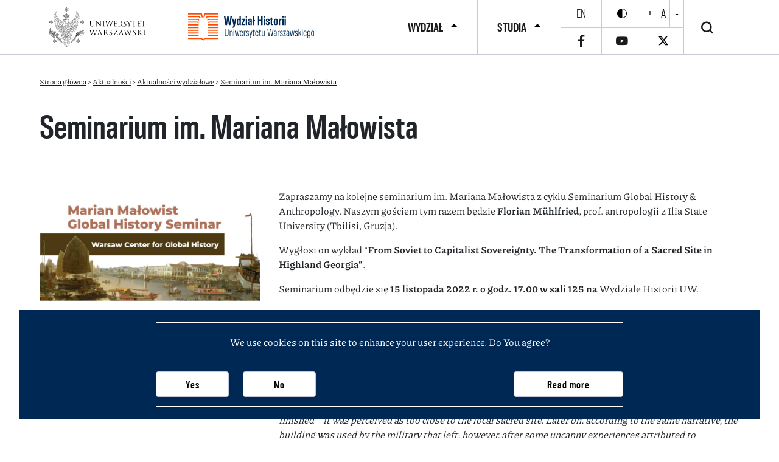

--- FILE ---
content_type: text/html; charset=UTF-8
request_url: https://historia.uw.edu.pl/seminarium-im-mariana-malowista/
body_size: 11082
content:
<!DOCTYPE html>
<html lang="pl-PL" class="">

<head>
<!-- Global site tag (gtag.js) - Google Analytics -->
<script async src="https://www.googletagmanager.com/gtag/js?id=G-3BB176NXMZ"></script>
<script>
  window.dataLayer = window.dataLayer || [];
  function gtag(){dataLayer.push(arguments);}
  gtag('js', new Date());

  gtag('config', 'G-3BB176NXMZ');
</script>
    <meta charset="UTF-8">
    <meta name="author" content="CKC UW - Konrad Traczyk / Paulina Zielińska">
    <meta name="viewport" content="width=device-width, initial-scale=1.0">
    <link rel="shortcut icon" href="https://historia.uw.edu.pl/wp-content/themes/ckc-historia-dev/gfx/raster/favicon.png">
    <script>
    var ajaxurl = 'https://historia.uw.edu.pl/wp-admin/admin-ajax.php';
    </script>
    <title>Seminarium im. Mariana Małowista &#8211; Wydział Historii UW</title>
<meta name='robots' content='max-image-preview:large' />
<link rel='dns-prefetch' href='//www.googletagmanager.com' />
<style id='wp-img-auto-sizes-contain-inline-css'>
img:is([sizes=auto i],[sizes^="auto," i]){contain-intrinsic-size:3000px 1500px}
/*# sourceURL=wp-img-auto-sizes-contain-inline-css */
</style>
<style id='classic-theme-styles-inline-css'>
/*! This file is auto-generated */
.wp-block-button__link{color:#fff;background-color:#32373c;border-radius:9999px;box-shadow:none;text-decoration:none;padding:calc(.667em + 2px) calc(1.333em + 2px);font-size:1.125em}.wp-block-file__button{background:#32373c;color:#fff;text-decoration:none}
/*# sourceURL=/wp-includes/css/classic-themes.min.css */
</style>
<link rel='stylesheet' id='wp-components-css' href='https://historia.uw.edu.pl/wp-includes/css/dist/components/style.min.css?ver=6.9' media='all' />
<link rel='stylesheet' id='wp-preferences-css' href='https://historia.uw.edu.pl/wp-includes/css/dist/preferences/style.min.css?ver=6.9' media='all' />
<link rel='stylesheet' id='wp-block-editor-css' href='https://historia.uw.edu.pl/wp-includes/css/dist/block-editor/style.min.css?ver=6.9' media='all' />
<link rel='stylesheet' id='popup-maker-block-library-style-css' href='https://historia.uw.edu.pl/wp-content/plugins/popup-maker/dist/packages/block-library-style.css?ver=dbea705cfafe089d65f1' media='all' />
<link rel='stylesheet' id='searchandfilter-css' href='https://historia.uw.edu.pl/wp-content/plugins/search-filter/style.css?ver=1' media='all' />
<link rel='stylesheet' id='custom-css' href='https://historia.uw.edu.pl/wp-content/themes/ckc-historia-dev/css/custom.css?ver=1.0.0.1' media='all' />
<link rel='stylesheet' id='bootstrap-4-custom-css' href='https://historia.uw.edu.pl/wp-content/themes/ckc-historia-dev/css/bootstrap-4-custom.css?ver=4.5.3' media='all' />
<link rel='stylesheet' id='style-name-css' href='https://historia.uw.edu.pl/wp-content/themes/ckc-historia-dev/style.css?ver=1.2.0' media='all' />
<link rel='stylesheet' id='slider-css-css' href='https://historia.uw.edu.pl/wp-content/themes/ckc-historia-dev/css/swiper-bundle.min.css?ver=6.9' media='all' />
<link rel='stylesheet' id='newsletter-css' href='https://historia.uw.edu.pl/wp-content/plugins/newsletter/style.css?ver=9.1.1' media='all' />
<script defer="defer" src="https://code.jquery.com/jquery-3.4.1.min.js?ver=3.4.1" id="jquery-js"></script>

<!-- Fragment znacznika Google (gtag.js) dodany przez Site Kit -->
<!-- Fragment Google Analytics dodany przez Site Kit -->
<script defer="defer" src="https://www.googletagmanager.com/gtag/js?id=GT-TNL38CTM" id="google_gtagjs-js" async></script>
<script id="google_gtagjs-js-after">
window.dataLayer = window.dataLayer || [];function gtag(){dataLayer.push(arguments);}
gtag("set","linker",{"domains":["historia.uw.edu.pl"]});
gtag("js", new Date());
gtag("set", "developer_id.dZTNiMT", true);
gtag("config", "GT-TNL38CTM");
 window._googlesitekit = window._googlesitekit || {}; window._googlesitekit.throttledEvents = []; window._googlesitekit.gtagEvent = (name, data) => { var key = JSON.stringify( { name, data } ); if ( !! window._googlesitekit.throttledEvents[ key ] ) { return; } window._googlesitekit.throttledEvents[ key ] = true; setTimeout( () => { delete window._googlesitekit.throttledEvents[ key ]; }, 5 ); gtag( "event", name, { ...data, event_source: "site-kit" } ); }; 
//# sourceURL=google_gtagjs-js-after
</script>
<link rel="canonical" href="https://historia.uw.edu.pl/seminarium-im-mariana-malowista/" />
<link rel='shortlink' href='https://historia.uw.edu.pl/?p=20297' />
<meta name="generator" content="Site Kit by Google 1.170.0" /><link rel="icon" href="https://historia.uw.edu.pl/wp-content/uploads/2021/04/cropped-cropped-ikona_WH-1-32x32.png" sizes="32x32" />
<link rel="icon" href="https://historia.uw.edu.pl/wp-content/uploads/2021/04/cropped-cropped-ikona_WH-1-192x192.png" sizes="192x192" />
<link rel="apple-touch-icon" href="https://historia.uw.edu.pl/wp-content/uploads/2021/04/cropped-cropped-ikona_WH-1-180x180.png" />
<meta name="msapplication-TileImage" content="https://historia.uw.edu.pl/wp-content/uploads/2021/04/cropped-cropped-ikona_WH-1-270x270.png" />
<style id='global-styles-inline-css'>
:root{--wp--preset--aspect-ratio--square: 1;--wp--preset--aspect-ratio--4-3: 4/3;--wp--preset--aspect-ratio--3-4: 3/4;--wp--preset--aspect-ratio--3-2: 3/2;--wp--preset--aspect-ratio--2-3: 2/3;--wp--preset--aspect-ratio--16-9: 16/9;--wp--preset--aspect-ratio--9-16: 9/16;--wp--preset--color--black: #000000;--wp--preset--color--cyan-bluish-gray: #abb8c3;--wp--preset--color--white: #ffffff;--wp--preset--color--pale-pink: #f78da7;--wp--preset--color--vivid-red: #cf2e2e;--wp--preset--color--luminous-vivid-orange: #ff6900;--wp--preset--color--luminous-vivid-amber: #fcb900;--wp--preset--color--light-green-cyan: #7bdcb5;--wp--preset--color--vivid-green-cyan: #00d084;--wp--preset--color--pale-cyan-blue: #8ed1fc;--wp--preset--color--vivid-cyan-blue: #0693e3;--wp--preset--color--vivid-purple: #9b51e0;--wp--preset--gradient--vivid-cyan-blue-to-vivid-purple: linear-gradient(135deg,rgb(6,147,227) 0%,rgb(155,81,224) 100%);--wp--preset--gradient--light-green-cyan-to-vivid-green-cyan: linear-gradient(135deg,rgb(122,220,180) 0%,rgb(0,208,130) 100%);--wp--preset--gradient--luminous-vivid-amber-to-luminous-vivid-orange: linear-gradient(135deg,rgb(252,185,0) 0%,rgb(255,105,0) 100%);--wp--preset--gradient--luminous-vivid-orange-to-vivid-red: linear-gradient(135deg,rgb(255,105,0) 0%,rgb(207,46,46) 100%);--wp--preset--gradient--very-light-gray-to-cyan-bluish-gray: linear-gradient(135deg,rgb(238,238,238) 0%,rgb(169,184,195) 100%);--wp--preset--gradient--cool-to-warm-spectrum: linear-gradient(135deg,rgb(74,234,220) 0%,rgb(151,120,209) 20%,rgb(207,42,186) 40%,rgb(238,44,130) 60%,rgb(251,105,98) 80%,rgb(254,248,76) 100%);--wp--preset--gradient--blush-light-purple: linear-gradient(135deg,rgb(255,206,236) 0%,rgb(152,150,240) 100%);--wp--preset--gradient--blush-bordeaux: linear-gradient(135deg,rgb(254,205,165) 0%,rgb(254,45,45) 50%,rgb(107,0,62) 100%);--wp--preset--gradient--luminous-dusk: linear-gradient(135deg,rgb(255,203,112) 0%,rgb(199,81,192) 50%,rgb(65,88,208) 100%);--wp--preset--gradient--pale-ocean: linear-gradient(135deg,rgb(255,245,203) 0%,rgb(182,227,212) 50%,rgb(51,167,181) 100%);--wp--preset--gradient--electric-grass: linear-gradient(135deg,rgb(202,248,128) 0%,rgb(113,206,126) 100%);--wp--preset--gradient--midnight: linear-gradient(135deg,rgb(2,3,129) 0%,rgb(40,116,252) 100%);--wp--preset--font-size--small: 13px;--wp--preset--font-size--medium: 20px;--wp--preset--font-size--large: 36px;--wp--preset--font-size--x-large: 42px;--wp--preset--spacing--20: 0.44rem;--wp--preset--spacing--30: 0.67rem;--wp--preset--spacing--40: 1rem;--wp--preset--spacing--50: 1.5rem;--wp--preset--spacing--60: 2.25rem;--wp--preset--spacing--70: 3.38rem;--wp--preset--spacing--80: 5.06rem;--wp--preset--shadow--natural: 6px 6px 9px rgba(0, 0, 0, 0.2);--wp--preset--shadow--deep: 12px 12px 50px rgba(0, 0, 0, 0.4);--wp--preset--shadow--sharp: 6px 6px 0px rgba(0, 0, 0, 0.2);--wp--preset--shadow--outlined: 6px 6px 0px -3px rgb(255, 255, 255), 6px 6px rgb(0, 0, 0);--wp--preset--shadow--crisp: 6px 6px 0px rgb(0, 0, 0);}:where(.is-layout-flex){gap: 0.5em;}:where(.is-layout-grid){gap: 0.5em;}body .is-layout-flex{display: flex;}.is-layout-flex{flex-wrap: wrap;align-items: center;}.is-layout-flex > :is(*, div){margin: 0;}body .is-layout-grid{display: grid;}.is-layout-grid > :is(*, div){margin: 0;}:where(.wp-block-columns.is-layout-flex){gap: 2em;}:where(.wp-block-columns.is-layout-grid){gap: 2em;}:where(.wp-block-post-template.is-layout-flex){gap: 1.25em;}:where(.wp-block-post-template.is-layout-grid){gap: 1.25em;}.has-black-color{color: var(--wp--preset--color--black) !important;}.has-cyan-bluish-gray-color{color: var(--wp--preset--color--cyan-bluish-gray) !important;}.has-white-color{color: var(--wp--preset--color--white) !important;}.has-pale-pink-color{color: var(--wp--preset--color--pale-pink) !important;}.has-vivid-red-color{color: var(--wp--preset--color--vivid-red) !important;}.has-luminous-vivid-orange-color{color: var(--wp--preset--color--luminous-vivid-orange) !important;}.has-luminous-vivid-amber-color{color: var(--wp--preset--color--luminous-vivid-amber) !important;}.has-light-green-cyan-color{color: var(--wp--preset--color--light-green-cyan) !important;}.has-vivid-green-cyan-color{color: var(--wp--preset--color--vivid-green-cyan) !important;}.has-pale-cyan-blue-color{color: var(--wp--preset--color--pale-cyan-blue) !important;}.has-vivid-cyan-blue-color{color: var(--wp--preset--color--vivid-cyan-blue) !important;}.has-vivid-purple-color{color: var(--wp--preset--color--vivid-purple) !important;}.has-black-background-color{background-color: var(--wp--preset--color--black) !important;}.has-cyan-bluish-gray-background-color{background-color: var(--wp--preset--color--cyan-bluish-gray) !important;}.has-white-background-color{background-color: var(--wp--preset--color--white) !important;}.has-pale-pink-background-color{background-color: var(--wp--preset--color--pale-pink) !important;}.has-vivid-red-background-color{background-color: var(--wp--preset--color--vivid-red) !important;}.has-luminous-vivid-orange-background-color{background-color: var(--wp--preset--color--luminous-vivid-orange) !important;}.has-luminous-vivid-amber-background-color{background-color: var(--wp--preset--color--luminous-vivid-amber) !important;}.has-light-green-cyan-background-color{background-color: var(--wp--preset--color--light-green-cyan) !important;}.has-vivid-green-cyan-background-color{background-color: var(--wp--preset--color--vivid-green-cyan) !important;}.has-pale-cyan-blue-background-color{background-color: var(--wp--preset--color--pale-cyan-blue) !important;}.has-vivid-cyan-blue-background-color{background-color: var(--wp--preset--color--vivid-cyan-blue) !important;}.has-vivid-purple-background-color{background-color: var(--wp--preset--color--vivid-purple) !important;}.has-black-border-color{border-color: var(--wp--preset--color--black) !important;}.has-cyan-bluish-gray-border-color{border-color: var(--wp--preset--color--cyan-bluish-gray) !important;}.has-white-border-color{border-color: var(--wp--preset--color--white) !important;}.has-pale-pink-border-color{border-color: var(--wp--preset--color--pale-pink) !important;}.has-vivid-red-border-color{border-color: var(--wp--preset--color--vivid-red) !important;}.has-luminous-vivid-orange-border-color{border-color: var(--wp--preset--color--luminous-vivid-orange) !important;}.has-luminous-vivid-amber-border-color{border-color: var(--wp--preset--color--luminous-vivid-amber) !important;}.has-light-green-cyan-border-color{border-color: var(--wp--preset--color--light-green-cyan) !important;}.has-vivid-green-cyan-border-color{border-color: var(--wp--preset--color--vivid-green-cyan) !important;}.has-pale-cyan-blue-border-color{border-color: var(--wp--preset--color--pale-cyan-blue) !important;}.has-vivid-cyan-blue-border-color{border-color: var(--wp--preset--color--vivid-cyan-blue) !important;}.has-vivid-purple-border-color{border-color: var(--wp--preset--color--vivid-purple) !important;}.has-vivid-cyan-blue-to-vivid-purple-gradient-background{background: var(--wp--preset--gradient--vivid-cyan-blue-to-vivid-purple) !important;}.has-light-green-cyan-to-vivid-green-cyan-gradient-background{background: var(--wp--preset--gradient--light-green-cyan-to-vivid-green-cyan) !important;}.has-luminous-vivid-amber-to-luminous-vivid-orange-gradient-background{background: var(--wp--preset--gradient--luminous-vivid-amber-to-luminous-vivid-orange) !important;}.has-luminous-vivid-orange-to-vivid-red-gradient-background{background: var(--wp--preset--gradient--luminous-vivid-orange-to-vivid-red) !important;}.has-very-light-gray-to-cyan-bluish-gray-gradient-background{background: var(--wp--preset--gradient--very-light-gray-to-cyan-bluish-gray) !important;}.has-cool-to-warm-spectrum-gradient-background{background: var(--wp--preset--gradient--cool-to-warm-spectrum) !important;}.has-blush-light-purple-gradient-background{background: var(--wp--preset--gradient--blush-light-purple) !important;}.has-blush-bordeaux-gradient-background{background: var(--wp--preset--gradient--blush-bordeaux) !important;}.has-luminous-dusk-gradient-background{background: var(--wp--preset--gradient--luminous-dusk) !important;}.has-pale-ocean-gradient-background{background: var(--wp--preset--gradient--pale-ocean) !important;}.has-electric-grass-gradient-background{background: var(--wp--preset--gradient--electric-grass) !important;}.has-midnight-gradient-background{background: var(--wp--preset--gradient--midnight) !important;}.has-small-font-size{font-size: var(--wp--preset--font-size--small) !important;}.has-medium-font-size{font-size: var(--wp--preset--font-size--medium) !important;}.has-large-font-size{font-size: var(--wp--preset--font-size--large) !important;}.has-x-large-font-size{font-size: var(--wp--preset--font-size--x-large) !important;}
/*# sourceURL=global-styles-inline-css */
</style>
</head>

<body class="wp-singular post-template-default single single-post postid-20297 single-format-standard wp-theme-ckc-historia-dev modula-best-grid-gallery">
    <header>
            <div class="overlay cookies-overlay">
        <div class="cookies-wrapper">
            <p>We use cookies on this site to enhance your user experience. Do You agree?</p>
        </div>
        <div class="btn-wrapper">
            <span>
                <a href="javascript:void(0)" class="btn btn-primary btn-inverse js-cookies-accept">Yes</a>
                <a href="javascript:window.history.back()" class="btn btn-primary btn-inverse">No</a>
            </span>
            <a href="https://www.uw.edu.pl/polityka-obslugi-cookies-ciasteczek-w-serwisach-uw/" target="_blank" title="Read more about cookies used by sites in domain uw.edu.pl" rel="noreferrer" class="btn btn-primary btn-inverse">Read more</a>
        </div>
    </div>
                <div class="container">

            <div class="logo-section">


                <div class="logo-wrapper">




                    <a href="https://www.uw.edu.pl/" target="_blank">
                        <picture>
                            <source media="(max-width: 767px)"
                                srcset="https://historia.uw.edu.pl/wp-content/themes/ckc-historia-dev/gfx/svg/UW_logo_small_pl.svg">
                            <source media="(min-width: 768px)"
                                srcset="https://historia.uw.edu.pl/wp-content/themes/ckc-historia-dev/gfx/svg/UW_logo.svg">
                            <img src="https://historia.uw.edu.pl/wp-content/themes/ckc-historia-dev/gfx/svg/UW_logo.svg" alt="">
                        </picture>
                    </a>
                    <a href="https://historia.uw.edu.pl">
                        <picture>
                            <source media="(max-width: 767px)"
                                srcset="https://historia.uw.edu.pl/wp-content/themes/ckc-historia-dev/gfx/svg/wydzial_historii_pion.svg">
                            <source media="(min-width: 768px)"
                                srcset="https://historia.uw.edu.pl/wp-content/themes/ckc-historia-dev/gfx/svg/WH-PL.svg">
                            <img src="https://historia.uw.edu.pl/wp-content/themes/ckc-historia-dev/gfx/svg/WH-PL.svg" alt="">
                        </picture>
                    </a>









                </div>
            </div>

            <div class="menu-section">

                <nav id="menu" class="menu-secondary"><ul id="menu-menu-glowne-pl" class="" tabindex="-1"><li id="menu-item-3701" class="menu-item menu-item-type-custom menu-item-object-custom menu-item-has-children menu-item-3701"><a href="#" aria-haspopup="true" aria-expanded="false">Wydział</a>
<ul class="sub-menu">
	<li id="menu-item-3703" class="menu-item menu-item-type-post_type menu-item-object-page menu-item-has-children menu-item-3703"><a href="https://historia.uw.edu.pl/wydzial/" aria-haspopup="true" aria-expanded="false">O nas</a>
	<ul class="sub-menu">
		<li id="menu-item-9847" class="menu-item menu-item-type-post_type menu-item-object-page menu-item-9847"><a href="https://historia.uw.edu.pl/wydzial/misja-i-plan-rozwoju-wydzialu/">Misja i plan rozwoju Wydziału</a></li>
		<li id="menu-item-987" class="menu-item menu-item-type-custom menu-item-object-custom menu-item-has-children menu-item-987"><a href="http://historia.uw.edu.pl/wydzial/struktura/" aria-haspopup="true" aria-expanded="false">Struktura</a>
		<ul class="sub-menu">
			<li id="menu-item-7042" class="menu-item menu-item-type-post_type menu-item-object-page menu-item-7042"><a href="https://historia.uw.edu.pl/wydzial/struktura/zaklady/">Zakłady</a></li>
			<li id="menu-item-986" class="menu-item menu-item-type-post_type menu-item-object-page menu-item-986"><a href="https://historia.uw.edu.pl/wydzial/struktura/biblioteka/">Biblioteka</a></li>
			<li id="menu-item-993" class="menu-item menu-item-type-post_type menu-item-object-page menu-item-993"><a href="https://historia.uw.edu.pl/wydzial/struktura/administracja/">Administracja</a></li>
		</ul>
</li>
		<li id="menu-item-30645" class="menu-item menu-item-type-custom menu-item-object-custom menu-item-has-children menu-item-30645"><a href="#" aria-haspopup="true" aria-expanded="false">Władze</a>
		<ul class="sub-menu">
			<li id="menu-item-1988" class="menu-item menu-item-type-post_type menu-item-object-page menu-item-1988"><a href="https://historia.uw.edu.pl/wladze/">Władze dziekańskie</a></li>
			<li id="menu-item-89" class="menu-item menu-item-type-post_type menu-item-object-page menu-item-89"><a href="https://historia.uw.edu.pl/rada-wydzialu/">Rada Wydziału</a></li>
			<li id="menu-item-1001" class="menu-item menu-item-type-post_type menu-item-object-page menu-item-1001"><a href="https://historia.uw.edu.pl/rada-dydaktyczna/">Rada Dydaktyczna</a></li>
			<li id="menu-item-1998" class="menu-item menu-item-type-post_type menu-item-object-page menu-item-1998"><a href="https://historia.uw.edu.pl/koordynatorzy-pelnomocnicy-opiekunowie-specjalizacji/">Pełnomocnicy Dziekana</a></li>
			<li id="menu-item-20293" class="menu-item menu-item-type-post_type menu-item-object-page menu-item-20293"><a href="https://historia.uw.edu.pl/komisje-wydzialowe/">Komisje wydziałowe</a></li>
		</ul>
</li>
		<li id="menu-item-2032" class="menu-item menu-item-type-post_type menu-item-object-page menu-item-2032"><a href="https://historia.uw.edu.pl/wydzial/historia-wydzialu/">Historia Wydziału</a></li>
		<li id="menu-item-1098" class="menu-item menu-item-type-post_type menu-item-object-page menu-item-1098"><a href="https://historia.uw.edu.pl/wydzial/dokumenty/">Dokumenty</a></li>
		<li id="menu-item-32690" class="menu-item menu-item-type-post_type menu-item-object-page menu-item-32690"><a href="https://historia.uw.edu.pl/strona-glowna/zamowienia-publiczne/">Zamówienia publiczne</a></li>
		<li id="menu-item-35263" class="menu-item menu-item-type-post_type menu-item-object-page menu-item-35263"><a href="https://historia.uw.edu.pl/bezpieczenstwo-na-uw/">Bezpieczeństwo na UW</a></li>
		<li id="menu-item-10391" class="menu-item menu-item-type-post_type menu-item-object-page menu-item-10391"><a href="https://historia.uw.edu.pl/pomoc/">Instytucje pomocowe</a></li>
		<li id="menu-item-1094" class="menu-item menu-item-type-post_type menu-item-object-page menu-item-1094"><a href="https://historia.uw.edu.pl/wydzial/o-nas/sala-kolumnowa/">Sala Kolumnowa</a></li>
		<li id="menu-item-2463" class="menu-item menu-item-type-post_type menu-item-object-page menu-item-2463"><a href="https://historia.uw.edu.pl/wydzial/siedziba-i-kontakt/">Kontakt i siedziba</a></li>
	</ul>
</li>
	<li id="menu-item-3376" class="menu-item menu-item-type-post_type menu-item-object-page menu-item-has-children menu-item-3376"><a href="https://historia.uw.edu.pl/wydzial/pracownicy/" aria-haspopup="true" aria-expanded="false">Pracownicy</a>
	<ul class="sub-menu">
		<li id="menu-item-2704" class="menu-item menu-item-type-custom menu-item-object-custom menu-item-2704"><a href="http://historia.uw.edu.pl/works/kadra-naukowa/">Kadra naukowa</a></li>
		<li id="menu-item-3543" class="menu-item menu-item-type-custom menu-item-object-custom menu-item-3543"><a href="http://historia.uw.edu.pl/works/doktoranci/">Doktoranci</a></li>
		<li id="menu-item-2706" class="menu-item menu-item-type-custom menu-item-object-custom menu-item-2706"><a href="http://historia.uw.edu.pl/works/administracja/">Administracja / biblioteka / obsługa</a></li>
		<li id="menu-item-1039" class="menu-item menu-item-type-post_type menu-item-object-page menu-item-1039"><a href="https://historia.uw.edu.pl/dolacz-do-nas/">Oferty pracy / Job advertisements</a></li>
		<li id="menu-item-1036" class="menu-item menu-item-type-post_type menu-item-object-page menu-item-1036"><a href="https://historia.uw.edu.pl/wydzial/pracownicy/dla-pracownikow/">Dla pracowników</a></li>
		<li id="menu-item-35353" class="menu-item menu-item-type-post_type menu-item-object-page menu-item-35353"><a href="https://historia.uw.edu.pl/wydzial/pracownicy/konkursy-zwiazane-z-wydzialem-historii-uw/">Konkursy wydziałowe</a></li>
	</ul>
</li>
	<li id="menu-item-1023" class="menu-item menu-item-type-post_type menu-item-object-page menu-item-has-children menu-item-1023"><a href="https://historia.uw.edu.pl/wydzial/badania/" aria-haspopup="true" aria-expanded="false">Badania</a>
	<ul class="sub-menu">
		<li id="menu-item-1040" class="menu-item menu-item-type-post_type menu-item-object-page menu-item-1040"><a href="https://historia.uw.edu.pl/wydzial/badania/projekty/">Projekty badawcze</a></li>
		<li id="menu-item-32693" class="menu-item menu-item-type-post_type menu-item-object-page menu-item-32693"><a href="https://historia.uw.edu.pl/granty-erc/">Granty ERC</a></li>
		<li id="menu-item-1041" class="menu-item menu-item-type-post_type menu-item-object-page menu-item-1041"><a href="https://historia.uw.edu.pl/wydzial/badania/zespoly-badawcze/">Zespoły badawcze</a></li>
		<li id="menu-item-1046" class="menu-item menu-item-type-post_type menu-item-object-page menu-item-1046"><a href="https://historia.uw.edu.pl/wydzial/badania/publikacje-pracownikow-wydzialu-historii/">Publikacje</a></li>
		<li id="menu-item-1052" class="menu-item menu-item-type-post_type menu-item-object-page menu-item-1052"><a href="https://historia.uw.edu.pl/wydzial/badania/konferencje/">Konferencje</a></li>
		<li id="menu-item-1055" class="menu-item menu-item-type-post_type menu-item-object-page menu-item-1055"><a href="https://historia.uw.edu.pl/wydzial/badania/czasopisma/">Czasopisma</a></li>
		<li id="menu-item-1204" class="menu-item menu-item-type-post_type menu-item-object-page menu-item-1204"><a href="https://historia.uw.edu.pl/wydzial/badania/serie-wydawnicze/">Serie wydawnicze</a></li>
		<li id="menu-item-38704" class="menu-item menu-item-type-post_type menu-item-object-page menu-item-38704"><a href="https://historia.uw.edu.pl/bazy-danych/">Bazy danych</a></li>
	</ul>
</li>
	<li id="menu-item-1025" class="menu-item menu-item-type-post_type menu-item-object-page menu-item-has-children menu-item-1025"><a href="https://historia.uw.edu.pl/wydzial/zasoby-cyfrowe/" aria-haspopup="true" aria-expanded="false">Zasoby cyfrowe, multimedia</a>
	<ul class="sub-menu">
		<li id="menu-item-3379" class="menu-item menu-item-type-post_type menu-item-object-page menu-item-3379"><a href="https://historia.uw.edu.pl/wydzial/zasoby-cyfrowe/wydawnictwa-wydzialowe/">Wydawnictwa wydziałowe</a></li>
		<li id="menu-item-32702" class="menu-item menu-item-type-post_type menu-item-object-page menu-item-32702"><a href="https://historia.uw.edu.pl/historia-w-mediach/">Historia w mediach</a></li>
		<li id="menu-item-33181" class="menu-item menu-item-type-post_type menu-item-object-page menu-item-33181"><a href="https://historia.uw.edu.pl/historia-w-mediach/podcast-wydzialu-historii-uw/">Podcast Wydziału Historii UW</a></li>
		<li id="menu-item-23892" class="menu-item menu-item-type-custom menu-item-object-custom menu-item-23892"><a href="https://www.youtube.com/channel/UCO3-bjLxBShHeZQQWUn19Ew">Filmy</a></li>
		<li id="menu-item-1063" class="menu-item menu-item-type-post_type menu-item-object-page menu-item-1063"><a href="https://historia.uw.edu.pl/wydzial/zasoby-cyfrowe/galeria/">Galeria – bieżące wydarzenia</a></li>
		<li id="menu-item-15012" class="menu-item menu-item-type-post_type menu-item-object-page menu-item-15012"><a href="https://historia.uw.edu.pl/wydzial/zasoby-cyfrowe/objazdy-naukowe/">Galeria – objazdy naukowe</a></li>
		<li id="menu-item-15011" class="menu-item menu-item-type-post_type menu-item-object-page menu-item-15011"><a href="https://historia.uw.edu.pl/wydzial/zasoby-cyfrowe/galeria/zdjecia-historyczne/">Zdjęcia historyczne</a></li>
		<li id="menu-item-36923" class="menu-item menu-item-type-post_type menu-item-object-page menu-item-36923"><a href="https://historia.uw.edu.pl/wystawa-zycie-codziennie-prl-w-ksiegozbiorze-biblioteki-wh-uw/">Wystawa „Życie codziennie PRL -w księgozbiorze biblioteki WH UW”</a></li>
	</ul>
</li>
<li><img src="https://historia.uw.edu.pl/wp-content/uploads/2021/01/home_banner.png" alt="" /><p>Aktualności wydziałowe</p><a href="http://historia.uw.edu.pl/category/aktualnosci-wydzialowe/" class="btn btn-primary">Aktualności wydziałowe</a></li></ul>
</li>
<li id="menu-item-10176" class="menu-item menu-item-type-custom menu-item-object-custom menu-item-has-children menu-item-10176"><a href="#" aria-haspopup="true" aria-expanded="false">Studia</a>
<ul class="sub-menu">
	<li id="menu-item-7059" class="menu-item menu-item-type-post_type menu-item-object-page menu-item-has-children menu-item-7059"><a href="https://historia.uw.edu.pl/studia/kandydaci/oferta-studiow/" aria-haspopup="true" aria-expanded="false">Rekrutacja</a>
	<ul class="sub-menu">
		<li id="menu-item-966" class="menu-item menu-item-type-post_type menu-item-object-page menu-item-966"><a href="https://historia.uw.edu.pl/studia/kandydaci/oferta-studiow/">Oferta studiów</a></li>
		<li id="menu-item-166" class="menu-item menu-item-type-post_type menu-item-object-page menu-item-166"><a href="https://historia.uw.edu.pl/studia/dlaczego-warto-u-nas-studiowac/">Dlaczego warto u nas studiować</a></li>
		<li id="menu-item-35679" class="menu-item menu-item-type-post_type menu-item-object-page menu-item-35679"><a href="https://historia.uw.edu.pl/profil-kandydata/">Profil kandydata</a></li>
		<li id="menu-item-35051" class="menu-item menu-item-type-post_type menu-item-object-page menu-item-35051"><a href="https://historia.uw.edu.pl/studia/studia-podyplomowe/">Studia podyplomowe</a></li>
		<li id="menu-item-10590" class="menu-item menu-item-type-post_type menu-item-object-page menu-item-10590"><a href="https://historia.uw.edu.pl/studia/kandydaci/informatory-dla-kandydatow/">Informatory</a></li>
	</ul>
</li>
	<li id="menu-item-3168" class="menu-item menu-item-type-custom menu-item-object-custom menu-item-has-children menu-item-3168"><a href="http://historia.uw.edu.pl/studia/o-studiach/" aria-haspopup="true" aria-expanded="false">Studenci</a>
	<ul class="sub-menu">
		<li id="menu-item-8452" class="menu-item menu-item-type-post_type menu-item-object-page menu-item-8452"><a href="https://historia.uw.edu.pl/studia/kontakt-dla-studentow/">Kontakt dla studentów</a></li>
		<li id="menu-item-1342" class="menu-item menu-item-type-post_type menu-item-object-page menu-item-1342"><a href="https://historia.uw.edu.pl/studia/o-studiach/">Najważniejsze informacje o studiach</a></li>
		<li id="menu-item-3054" class="menu-item menu-item-type-post_type menu-item-object-page menu-item-3054"><a href="https://historia.uw.edu.pl/studia/historia-i-stopien/">Historia, I stopień</a></li>
		<li id="menu-item-3167" class="menu-item menu-item-type-post_type menu-item-object-page menu-item-3167"><a href="https://historia.uw.edu.pl/studia/historia-ii-stopien/">Historia, II stopień</a></li>
		<li id="menu-item-1580" class="menu-item menu-item-type-post_type menu-item-object-page menu-item-1580"><a href="https://historia.uw.edu.pl/studia/historia-i-kultura-zydow-i-stopien-dzienne/">Historia i kultura Żydów, I stopień</a></li>
		<li id="menu-item-2871" class="menu-item menu-item-type-post_type menu-item-object-page menu-item-2871"><a href="https://historia.uw.edu.pl/studia/historia-i-kultura-zydow-ii-stopien/">Historia i kultura Żydów, II stopień</a></li>
		<li id="menu-item-25067" class="menu-item menu-item-type-post_type menu-item-object-page menu-item-25067"><a href="https://historia.uw.edu.pl/hamc/">Historia starożytnych cywilizacji śródziemnomorskich</a></li>
		<li id="menu-item-6006" class="menu-item menu-item-type-post_type menu-item-object-page menu-item-6006"><a href="https://historia.uw.edu.pl/studia/specjalizacje/">Specjalizacje</a></li>
		<li id="menu-item-1577" class="menu-item menu-item-type-post_type menu-item-object-page menu-item-1577"><a href="https://historia.uw.edu.pl/studia/studia-podyplomowe/">Studia podyplomowe</a></li>
		<li id="menu-item-35211" class="menu-item menu-item-type-post_type menu-item-object-page menu-item-35211"><a href="https://historia.uw.edu.pl/studia/programy-konkursy-nagrody-stypendia/">Wsparcie finansowe i programy stypendialne</a></li>
		<li id="menu-item-3239" class="menu-item menu-item-type-post_type menu-item-object-page menu-item-3239"><a href="https://historia.uw.edu.pl/studia/o-studiach/dzialalnosc-studencka/">Działalność studencka</a></li>
		<li id="menu-item-36409" class="menu-item menu-item-type-post_type menu-item-object-page menu-item-36409"><a href="https://historia.uw.edu.pl/studenci-w-eterze-i-na-papierze/">Studenci w eterze i na papierze</a></li>
		<li id="menu-item-21878" class="menu-item menu-item-type-post_type menu-item-object-page menu-item-21878"><a href="https://historia.uw.edu.pl/erasmus/">Erasmus</a></li>
		<li id="menu-item-10389" class="menu-item menu-item-type-post_type menu-item-object-page menu-item-10389"><a href="https://historia.uw.edu.pl/pomoc/">Instytucje pomocowe</a></li>
	</ul>
</li>
	<li id="menu-item-3030" class="menu-item menu-item-type-post_type menu-item-object-page menu-item-has-children menu-item-3030"><a href="https://historia.uw.edu.pl/studia/doktoranci/" aria-haspopup="true" aria-expanded="false">Doktoranci</a>
	<ul class="sub-menu">
		<li id="menu-item-38197" class="menu-item menu-item-type-post_type menu-item-object-page menu-item-38197"><a href="https://historia.uw.edu.pl/zawiadomienia-o-publicznych-obronach-rozpraw-doktorskich/">Zawiadomienia o publicznych obronach rozpraw doktorskich</a></li>
		<li id="menu-item-37901" class="menu-item menu-item-type-post_type menu-item-object-page menu-item-37901"><a href="https://historia.uw.edu.pl/aktualnosci-dla-doktorantow/">Aktualności dla doktorantów</a></li>
	</ul>
</li>
	<li id="menu-item-11477" class="menu-item menu-item-type-post_type menu-item-object-page menu-item-has-children menu-item-11477"><a href="https://historia.uw.edu.pl/studia/absolwenci/" aria-haspopup="true" aria-expanded="false">Absolwenci</a>
	<ul class="sub-menu">
		<li id="menu-item-35221" class="menu-item menu-item-type-post_type menu-item-object-page menu-item-35221"><a href="https://historia.uw.edu.pl/35218-2/">Zostań z nami</a></li>
		<li id="menu-item-37904" class="menu-item menu-item-type-post_type menu-item-object-page menu-item-37904"><a href="https://historia.uw.edu.pl/aktualnosci-dla-absolwentow/">Aktualności dla absolwentów</a></li>
	</ul>
</li>
<li><img src="https://historia.uw.edu.pl/wp-content/uploads/2021/03/banner_studia.png" alt="" /><p>Aktualności studenckie</p><a href="http://historia.uw.edu.pl/category/aktualnosci-studenckie/" class="btn btn-primary">Aktualności studenckie</a></li></ul>
</li>
</ul></nav>



                <nav class="icons-wrapper icons-wrapper-mobile">
                    <ul>
                                                <li class="lang"><a href="https://historia.uw.edu.pl/en/main-page/" class="lang"
                                aria-label="English">en</a></li>
                                                <li><button class="js-high-contrast"><i class="icon-contrast" aria-hidden="true"></i><span
                                    class="sr-only hidden">Włącz wysoki kontrast</span><span
                                    class="sr-only hidden">Wyłącz wysoki kontrast</span></button></li>
                        <li class="size">
                            <button class="js-bigger">+</button>
                            <button class="js-default">A</button>
                            <button class="js-smaller">-</button></a>
                        </li>
                        <li class="fb"><a class="icon-fb"
                                href="https://www.facebook.com/WydzialHistoriiUniwersytetuWarszawskiego/"
                                target="_blank"></a></li>
                        <li class="yt"><a class="icon-yt"
                                href="https://www.youtube.com/channel/UCO3-bjLxBShHeZQQWUn19Ew" target="_blank"></a>
                        </li>
						<li class="tw_x"><a class="icon-tw_x"
                                href="https://x.com/historianaUW" target="_blank"></a>
                        </li>
                        <li class="search"><a class="icon-search" href="javascript:void(0)"></a></li>
                    </ul>
                </nav>

                <div class="mobile-button-wrapper">
                    <button class="hamburger hamburger--collapse" type="button">
                        <span class="hamburger-box">
                            <span class="hamburger-inner"></span>
                        </span>
                    </button>

                </div>

            </div>
        </div>

        <div class="search-panel search-panel-mobile">
            <div class="container">
                <form action="/" method="get">
                    <fieldset>
                        <label for="search">Wpisz, co chcesz wyszukać</label>
                        <input type="text" name="s" id="search" value="">
                    </fieldset>
                    <button id="search-btn"
                        class="btn-primary search-button icon-search ">Szukaj</button>
                    <button class="js-toogle-search-panel icon-close"
                        aria-label="Zamknij"><span></span></button>
                </form>
            </div>
        </div>

    </header>
<main id="content">
    <article class="single-news container container-with-sidebar">
        <nav id="bc" class="breadcrumbs">
    <ol itemscope itemtype="https://schema.org/BreadcrumbList">
        <li itemprop="itemListElement" itemscope itemtype="https://schema.org/ListItem">
            <a itemprop="item" href="https://historia.uw.edu.pl/"><span itemprop="name">Strona główna</span></a>
            <span itemprop="position" content="1">&gt;</span>
        </li>
                                    <li itemprop="itemListElement" itemscope itemtype="https://schema.org/ListItem">
                    <a itemprop="item" href="https://historia.uw.edu.pl/aktualnosci/"><span itemprop="name">Aktualności</span></a>                    <span itemprop="position" content="2">&gt;</span>
                </li>
                        <li itemprop="itemListElement" itemscope itemtype="https://schema.org/ListItem">
                <a itemprop="item" href="https://historia.uw.edu.pl/category/aktualnosci-wydzialowe/"><span itemprop="name">Aktualności wydziałowe</span></a>
                <span itemprop="position" content="3">&gt;</span>
            </li>
            <li itemprop="itemListElement" itemscope itemtype="https://schema.org/ListItem">
                <a itemprop="item" href="/seminarium-im-mariana-malowista/"><span itemprop="name">Seminarium im. Mariana Małowista</span></a>                                <span itemprop="position" content="4"></span>
            </li>



                </ol>
</nav>        <div class="row">

            <div class="content-wrapper">
                <h1>Seminarium im. Mariana Małowista</h1>
                <div class="content-wrapper-inner">
                    <div class="col col-12 col-lg-4 col-md-6"> <img width="2560" height="1294" src="https://historia.uw.edu.pl/wp-content/uploads/2022/10/www-scaled.jpg" class="wh-post-thumbnail wp-post-image" alt="" decoding="async" fetchpriority="high" srcset="https://historia.uw.edu.pl/wp-content/uploads/2022/10/www-scaled.jpg 2560w, https://historia.uw.edu.pl/wp-content/uploads/2022/10/www-300x152.jpg 300w, https://historia.uw.edu.pl/wp-content/uploads/2022/10/www-1024x518.jpg 1024w, https://historia.uw.edu.pl/wp-content/uploads/2022/10/www-768x388.jpg 768w, https://historia.uw.edu.pl/wp-content/uploads/2022/10/www-1536x776.jpg 1536w, https://historia.uw.edu.pl/wp-content/uploads/2022/10/www-2048x1035.jpg 2048w" sizes="(max-width: 2560px) 100vw, 2560px" /></div>
                    <div class="col col-12 col-lg-8 col-md-6">
                                                                        <p>Zapraszamy na kolejne seminarium im. Mariana Małowista z cyklu Seminarium Global History &amp; Anthropology. Naszym gościem tym razem będzie <strong>Florian Mühlfried</strong>, prof. antropologii z Ilia State University (Tbilisi, Gruzja).</p>
<p>Wygłosi on wykład &#8220;<strong>From Soviet to Capitalist Sovereignty. The Transformation of a Sacred Site in Highland Georgia&#8221;</strong>.</p>
<p>Seminarium odbędzie się <strong>15 listopada 2022 r. o godz. 17.00 w sali 125 na </strong>Wydziale Historii UW. <strong><br />
</strong></p>
<p>W spotkaniu można wziąć udział także <a href="https://meet.google.com/yek-zcfy-ggx">online</a>.</p>
<p>ABSTRAKT:</p>
<p><em>As the neighbouring regions Pshavi and Khevsureti, the Georgian highland province Tusheti is dotted with sacred sites indistinctly referred to as pagan, animist or syncretistic by specialists. All of these places are taboo to women and generally restricted in access. This is why, according to a popular narrative in Tusheti’s regional capital Omalo, a dormitory meant to be built by the Soviet authorities in the 1980s was never finished – it was perceived as too close to the local sacred site. Later on, according to the same narrative, the building was used by the military that left, however, after some uncanny experiences attributed to emanations of the sacred site. Afterwards, it remained a ruin until in 2019, the businessmen Lash Papashvili invested a large sum to turn the building into a luxury hotel. Concomitantly, he financed a roof of the sacred site, ornamented with Georgian saints and thus framing the site as Christian Orthodox. At the same time, the roof also expresses the material investment into the hotel and thus financial sovereignty over (sacred) space. Taking of from what it means to have a roof (krisha) in post soviet societies, I will show in my analysis how the practice of care as part of the legitimacy of state sovereignty has changed from protection to subjection.</em></p>
<hr />
<p>Kolejne zaplanowane spotkania w ramach seminarium im. Mariana Małowista:</p>
<div class="field field-name-body field-type-text-with-summary field-label-hidden">
<div class="field-items">
<div class="field-item even">
<ul>
<li>6 grudnia 2022: Jorge Flores (University of Lisbon), ‘Global Approaches to Visual Political Dissent in the Early Modern Period’</li>
<li>17 stycznia 2023: Henning Sievert (University of Heidelberg), ‘Medina and the Red Sea from the Perspective of the Local Ottoman Governor in the 18th Century</li>
</ul>
<p><a href="https://historia.uw.edu.pl/wp-content/uploads/2022/11/Seminarium-Mariana-Malowista-2-scaled.jpg"><img decoding="async" class="alignleft wp-image-20307" src="https://historia.uw.edu.pl/wp-content/uploads/2022/11/Seminarium-Mariana-Malowista-2-725x1024.jpg" alt="" width="513" height="725" srcset="https://historia.uw.edu.pl/wp-content/uploads/2022/11/Seminarium-Mariana-Malowista-2-725x1024.jpg 725w, https://historia.uw.edu.pl/wp-content/uploads/2022/11/Seminarium-Mariana-Malowista-2-212x300.jpg 212w, https://historia.uw.edu.pl/wp-content/uploads/2022/11/Seminarium-Mariana-Malowista-2-768x1085.jpg 768w, https://historia.uw.edu.pl/wp-content/uploads/2022/11/Seminarium-Mariana-Malowista-2-1087x1536.jpg 1087w, https://historia.uw.edu.pl/wp-content/uploads/2022/11/Seminarium-Mariana-Malowista-2-1449x2048.jpg 1449w, https://historia.uw.edu.pl/wp-content/uploads/2022/11/Seminarium-Mariana-Malowista-2-scaled.jpg 1812w" sizes="(max-width: 513px) 100vw, 513px" /></a></p>
</div>
</div>
</div>
<hr />
<p>&nbsp;</p>
                                                                    </div>
                </div>
            </div>





            <!-- <aside class="col-lg-4">
                <h3>Data</h3>
                <p><i class="icon-time"></i>10 listopada 2022</p>
                <h3>Autor</h3>
                <p><i class="icon-time"></i> Lorem ipsum</p>
            </aside> -->
        </div>
    </article>
</main>
<footer class="with-newsletter">

    <div class="container">
        <div class="logo-wrapper">
            <div class="logo">

                


                <picture>
                    <source media="(min-width: 768px)"
                        srcset="https://historia.uw.edu.pl/wp-content/themes/ckc-historia-dev/gfx/svg/WH-PL-white.svg">
                    <img src="https://historia.uw.edu.pl/wp-content/themes/ckc-historia-dev/gfx/svg/WH-PL-white.svg" alt="">
                </picture>
                
            </div>
        </div>

        <div class="upper-menu">
            <div class="info-wrapper">
                <div class="info-inner">
                    <div class="text">
                        <p>Wydział Historii<br />Uniwersytetu Warszawskiego</p>
                        <p>Krakowskie Przedmieście 26/28,<br /> 00-927 Warszawa</p>
                    </div>
                </div>
            </div>
            <nav>
                <div class="menu-stopka-pl-container"><ul id="menu-stopka-pl" class="bottom-menu"><li id="menu-item-212" class="menu-item menu-item-type-custom menu-item-object-custom menu-item-has-children menu-item-212"><a href="#" aria-haspopup="true" aria-expanded="false">Na skróty</a>
<ul class="sub-menu">
	<li id="menu-item-35057" class="menu-item menu-item-type-post_type menu-item-object-page menu-item-35057"><a href="https://historia.uw.edu.pl/newsletter/">Newsletter</a></li>
	<li id="menu-item-2861" class="menu-item menu-item-type-custom menu-item-object-custom menu-item-2861"><a href="https://usosweb.uw.edu.pl/kontroler.php?_action=actionx:news/default()">USOS</a></li>
	<li id="menu-item-2862" class="menu-item menu-item-type-custom menu-item-object-custom menu-item-2862"><a href="https://rejestracja.usos.uw.edu.pl/">Rejestracja żetonowa</a></li>
	<li id="menu-item-1280" class="menu-item menu-item-type-post_type menu-item-object-page menu-item-1280"><a href="https://historia.uw.edu.pl/wydzial/struktura/biblioteka/">Biblioteka</a></li>
	<li id="menu-item-2474" class="menu-item menu-item-type-post_type menu-item-object-page menu-item-2474"><a href="https://historia.uw.edu.pl/wydzial/siedziba-i-kontakt/">Kontakt i siedziba</a></li>
	<li id="menu-item-1279" class="menu-item menu-item-type-post_type menu-item-object-page menu-item-1279"><a href="https://historia.uw.edu.pl/dolacz-do-nas/">Praca na WH</a></li>
</ul>
</li>
<li id="menu-item-16436" class="menu-item menu-item-type-custom menu-item-object-custom menu-item-has-children menu-item-16436"><a href="#" aria-haspopup="true" aria-expanded="false">Szybko do celu</a>
<ul class="sub-menu">
	<li id="menu-item-16437" class="menu-item menu-item-type-custom menu-item-object-custom menu-item-16437"><a href="https://historia.uw.edu.pl/wydzial/pracownicy/dla-pracownikow/dla-realizujacych-projekty/#informacje-dla-realizujacych-projekty">Zakupy, wnioski zakupowe</a></li>
	<li id="menu-item-16438" class="menu-item menu-item-type-custom menu-item-object-custom menu-item-16438"><a href="https://historia.uw.edu.pl/wydzial/pracownicy/dla-pracownikow/dla-realizujacych-projekty/#informacje-dla-realizujacych-projekty">Wzory umów</a></li>
	<li id="menu-item-16439" class="menu-item menu-item-type-custom menu-item-object-custom menu-item-16439"><a href="https://historia.uw.edu.pl/wydzial/pracownicy/dla-pracownikow/dla-realizujacych-projekty/#informacje-dla-realizujacych-projekty">Podróże służbowe</a></li>
	<li id="menu-item-16440" class="menu-item menu-item-type-custom menu-item-object-custom menu-item-16440"><a href="https://historia.uw.edu.pl/wydzial/pracownicy/dla-pracownikow/dla-realizujacych-projekty/#informacje-dla-realizujacych-projekty">Opłaty konferencyjne</a></li>
	<li id="menu-item-16441" class="menu-item menu-item-type-custom menu-item-object-custom menu-item-16441"><a href="http://historia.uw.edu.pl/studia/o-studiach/#cennik">Faktura za usługi edukacyjne</a></li>
	<li id="menu-item-40132" class="menu-item menu-item-type-post_type menu-item-object-page menu-item-40132"><a href="https://historia.uw.edu.pl/ksef/">Krajowy System e-Faktur (KSeF) &#8211; informacje</a></li>
</ul>
</li>
<li id="menu-item-1282" class="menu-item menu-item-type-custom menu-item-object-custom menu-item-has-children menu-item-1282"><a href="#" aria-haspopup="true" aria-expanded="false">Zobacz też</a>
<ul class="sub-menu">
	<li id="menu-item-1275" class="menu-item menu-item-type-post_type menu-item-object-page menu-item-1275"><a href="https://historia.uw.edu.pl/materialy-do-pobrania/">Logo, materiały do pobrania</a></li>
	<li id="menu-item-18337" class="menu-item menu-item-type-post_type menu-item-object-page menu-item-18337"><a href="https://historia.uw.edu.pl/wnioski-o-urlop/">Wnioski o urlop</a></li>
	<li id="menu-item-1278" class="menu-item menu-item-type-post_type menu-item-object-page menu-item-1278"><a href="https://historia.uw.edu.pl/zapytaj-eksperta/">Zapytaj eksperta</a></li>
</ul>
</li>
<li id="menu-item-2864" class="menu-item menu-item-type-custom menu-item-object-custom menu-item-has-children menu-item-2864"><a href="#" aria-haspopup="true" aria-expanded="false">Inne dokumenty</a>
<ul class="sub-menu">
	<li id="menu-item-213" class="menu-item menu-item-type-post_type menu-item-object-page menu-item-213"><a href="https://historia.uw.edu.pl/deklaracja-dostepnosci/">Deklaracja dostępności</a></li>
	<li id="menu-item-218" class="menu-item menu-item-type-post_type menu-item-object-page menu-item-privacy-policy menu-item-218"><a rel="privacy-policy" href="https://historia.uw.edu.pl/polityka-prywatnosci/">Polityka prywatności</a></li>
</ul>
</li>
</ul></div>            </nav>

        <!-- <div class="newsletter-wrapper">

                <div class="newsletter-inner">
                    <p>Dołącz do newslettera</p>
                    <p>Bądź na bieżąco z wydarzeniami i naszymi osiągnięciami</p>
                    <div class="tnp tnp-subscription">
<form method="post" action="http://historia.uw.edu.pl/?na=s">

<input type="hidden" name="nlang" value=""><div class="tnp-field tnp-field-email"><label for="tnp-email">Email</label>
<input class="tnp-email form-control" type="email" name="ne" value="" required></div>
<div class="tnp-field tnp-field-button"><button class="btn-primary btn-border">Zapisz się</button></div>
</form>
</div><input type="hidden" name="nlang" value="pl">
                </div>


        </div>-->

	</div>

        <div class="lower-footer">
            <p>©2021 Wydział Historii Uniwersytetu Warszawskiego</p>
            <p>Projekt strony: <a href="https://logotomia.com.pl/" target="_blank">Logotomia</a>
            </p>
        </div>
        <a href="#" class="go-top" aria-label="Powrót na górę strony"><i
                class="icon-chevron"></i></a>
    </div>
</footer>
<script type="speculationrules">
{"prefetch":[{"source":"document","where":{"and":[{"href_matches":"/*"},{"not":{"href_matches":["/wp-*.php","/wp-admin/*","/wp-content/uploads/*","/wp-content/*","/wp-content/plugins/*","/wp-content/themes/ckc-historia-dev/*","/*\\?(.+)"]}},{"not":{"selector_matches":"a[rel~=\"nofollow\"]"}},{"not":{"selector_matches":".no-prefetch, .no-prefetch a"}}]},"eagerness":"conservative"}]}
</script>
<script defer="defer" src="https://historia.uw.edu.pl/wp-content/themes/ckc-historia-dev/js/dist/scripts.min.js?ver=1.2.1" id="script-name-js"></script>
<script defer="defer" src="https://historia.uw.edu.pl/wp-content/themes/ckc-historia-dev/js/dist/swiper-bundle.min.js?ver=1.2.1" id="slider-js"></script>
<script defer="defer" src="https://historia.uw.edu.pl/wp-content/themes/ckc-historia-dev/js/dist/mySlider.min.js?ver=1.2.1" id="my-slider-js"></script>
<script id="newsletter-js-extra">
var newsletter_data = {"action_url":"https://historia.uw.edu.pl/wp-admin/admin-ajax.php"};
//# sourceURL=newsletter-js-extra
</script>
<script defer="defer" src="https://historia.uw.edu.pl/wp-content/plugins/newsletter/main.js?ver=9.1.1" id="newsletter-js"></script>
<script defer="defer" src="https://historia.uw.edu.pl/wp-includes/js/underscore.min.js?ver=1.13.7" id="underscore-js"></script>
<script defer="defer" src="https://historia.uw.edu.pl/wp-includes/js/backbone.min.js?ver=1.6.0" id="backbone-js"></script>
<script defer="defer" src="https://historia.uw.edu.pl/wp-content/plugins/google-site-kit/dist/assets/js/googlesitekit-events-provider-ninja-forms-1bcc43dc33ac5df43991.js" id="googlesitekit-events-provider-ninja-forms-js"></script>
<script defer="defer" src="https://historia.uw.edu.pl/wp-includes/js/jquery/ui/core.min.js?ver=1.13.3" id="jquery-ui-core-js"></script>
<script defer="defer" src="https://historia.uw.edu.pl/wp-includes/js/dist/hooks.min.js?ver=dd5603f07f9220ed27f1" id="wp-hooks-js"></script>
<script id="popup-maker-site-js-extra">
var pum_vars = {"version":"1.21.5","pm_dir_url":"https://historia.uw.edu.pl/wp-content/plugins/popup-maker/","ajaxurl":"https://historia.uw.edu.pl/wp-admin/admin-ajax.php","restapi":"https://historia.uw.edu.pl/wp-json/pum/v1","rest_nonce":null,"default_theme":"7213","debug_mode":"","disable_tracking":"","home_url":"/","message_position":"top","core_sub_forms_enabled":"1","popups":[],"cookie_domain":"","analytics_enabled":"1","analytics_route":"analytics","analytics_api":"https://historia.uw.edu.pl/wp-json/pum/v1"};
var pum_sub_vars = {"ajaxurl":"https://historia.uw.edu.pl/wp-admin/admin-ajax.php","message_position":"top"};
var pum_popups = [];
//# sourceURL=popup-maker-site-js-extra
</script>
<script defer="defer" src="//historia.uw.edu.pl/wp-content/uploads/pum/pum-site-scripts.js?defer&amp;generated=1765802382&amp;ver=1.21.5" id="popup-maker-site-js"></script>
<script defer="defer" src="https://historia.uw.edu.pl/wp-content/plugins/google-site-kit/dist/assets/js/googlesitekit-events-provider-popup-maker-561440dc30d29e4d73d1.js" id="googlesitekit-events-provider-popup-maker-js"></script>
</body>

</html>


--- FILE ---
content_type: image/svg+xml
request_url: https://historia.uw.edu.pl/wp-content/themes/ckc-historia-dev/gfx/svg/WH-PL-white.svg
body_size: 10078
content:
<?xml version="1.0" encoding="utf-8"?>
<!-- Generator: Adobe Illustrator 25.0.0, SVG Export Plug-In . SVG Version: 6.00 Build 0)  -->
<svg version="1.1" id="Warstwa_1" xmlns="http://www.w3.org/2000/svg" xmlns:xlink="http://www.w3.org/1999/xlink" x="0px" y="0px"
	 viewBox="0 0 459.7 100" style="enable-background:new 0 0 459.7 100;" xml:space="preserve">
<style type="text/css">
	.st0{fill:#FFFFFF;}
	.st1{fill:#FFFFFF;}
</style>
<g>
	<g>
		<path class="st0" d="M62.7,4h47.6V0H61.1c-0.9,0-1.8,0.6-2,1.6l-3,12.7c1.4,0.1,2.7,0.3,4,0.7L62.7,4z"/>
	</g>
	<g>
		<path class="st0" d="M51.2,1.6c-0.2-0.9-1-1.6-2-1.6H0v4h47.6L50.1,15c1.3-0.4,2.6-0.6,4-0.7L51.2,1.6z"/>
	</g>
	<g>
		<path class="st0" d="M57.7,92.1l-2.6,2.4l-2.5-2.4c-1.7-1.6-3.8-2.4-6.1-2.4H0v4h46.4c1.3,0,2.5,0.5,3.4,1.3l5.3,4.9l5.3-4.9
			c0.9-0.9,2.1-1.3,3.4-1.3h46.4v-4H63.8C61.5,89.7,59.4,90.6,57.7,92.1z"/>
	</g>
	<g>
		<path class="st0" d="M46.6,16.6l-4.2-5.8c-0.4-0.5-1-0.8-1.6-0.8H0v4h39.7l3.7,5.1C44.3,18.2,45.4,17.3,46.6,16.6z"/>
	</g>
	<g>
		<path class="st0" d="M36.2,20.2c-0.3-0.2-0.7-0.3-1-0.3H0v4h34.6l4.6,2.7c0.3-1.4,0.8-2.6,1.5-3.8L36.2,20.2z"/>
	</g>
	<g>
		<path class="st0" d="M34.3,30c-0.2-0.1-0.5-0.1-0.7-0.1H0v4h33.2l5.4,2.1v-4.3L34.3,30z"/>
	</g>
	<g>
		<rect x="0" y="39.8" class="st0" width="38.6" height="4.2"/>
	</g>
	<g>
		<rect x="0" y="49.8" class="st0" width="38.6" height="4.2"/>
	</g>
	<g>
		<rect x="0" y="59.8" class="st0" width="38.6" height="4.2"/>
	</g>
	<g>
		<rect x="0" y="69.7" class="st0" width="38.6" height="4.2"/>
	</g>
	<g>
		<rect x="0" y="79.7" class="st0" width="38.6" height="4.2"/>
	</g>
	<g>
		<path class="st0" d="M66.9,19.1l3.7-5.1h39.7v-4H69.6c-0.6,0-1.3,0.3-1.6,0.8l-4.2,5.8C64.9,17.3,65.9,18.2,66.9,19.1z"/>
	</g>
	<g>
		<path class="st0" d="M75.7,24h34.6v-4H75.1c-0.4,0-0.7,0.1-1,0.3l-4.4,2.7c0.6,1.2,1.1,2.5,1.5,3.8L75.7,24z"/>
	</g>
	<g>
		<path class="st0" d="M77,34h33.2v-4H76.7c-0.2,0-0.5,0-0.7,0.1l-4.3,1.7V36L77,34z"/>
	</g>
	<g>
		<rect x="71.6" y="39.9" class="st0" width="38.6" height="4"/>
	</g>
	<g>
		<rect x="71.6" y="49.8" class="st0" width="38.6" height="4"/>
	</g>
	<g>
		<rect x="71.6" y="59.8" class="st0" width="38.6" height="4"/>
	</g>
	<g>
		<rect x="71.6" y="69.8" class="st0" width="38.6" height="4"/>
	</g>
	<g>
		<rect x="71.6" y="79.7" class="st0" width="38.6" height="4"/>
	</g>
</g>
<g>
	<path class="st1" d="M160,10.4l-5.2,32.2h-6.1l-3.2-22.9l-3.3,22.9H136l-5.2-32.2h5.4l3.2,24.8l3.5-24.8h5l3.5,24.5l3.2-24.5H160z"
		/>
	<path class="st1" d="M176,19.6l-5.6,26.9c-1,4.2-3.1,5.7-6.4,5.7c-1,0-2-0.1-3.1-0.3v-3.6c0.5,0.1,1,0.2,1.5,0.2
		c1.5,0,2.6-0.6,3-2.5l0.3-1.9l-5.4-24.4h5l2.8,17.3l2.7-17.3H176z"/>
	<path class="st1" d="M192.3,10.4v32.2h-4.1V40c-0.9,2-2.6,3-4.8,3c-3.1,0-5.9-2-5.9-7v-9.7c0-5,2.8-7,5.9-7c1.7,0,3,0.5,4,1.7V10.4
		H192.3z M187.3,27.1c0-2.5-0.9-3.8-2.5-3.8c-1.5,0-2.4,1.1-2.4,3.6v8.4c0,2.5,0.9,3.6,2.4,3.6c1.6,0,2.5-1.3,2.5-3.9V27.1z"/>
	<path class="st1" d="M207.8,22.4l-7.1,16.2h7.1v4.1h-12.9v-2.8l7-16.2h-7l0-4.1h12.9V22.4z"/>
	<path class="st1" d="M215.4,42.6h-4.9v-23h4.9V42.6z M215.4,15.2h-4.9l0-4.7h5V15.2z"/>
	<path class="st1" d="M225.7,19.2c4.2,0,6.9,1.9,6.9,6.1l0,17.2h-4.3v-2.3c-0.9,1.7-2.4,2.5-4.6,2.5c-3.1,0-5.4-1.6-5.4-5.7v-1.9
		c0-3.4,2-5.2,5.4-5.8l4-0.7v-3.3c0-1.5-0.6-2.4-2.2-2.4c-1.4,0-2.2,0.9-2.2,2.3v1.9h-4.5v-1.9C218.8,21.4,221.2,19.2,225.7,19.2
		L225.7,19.2z M227.8,35.8v-3.9l-2.6,0.5c-1.4,0.3-2.1,1.1-2.1,2.4v1.9c0,1.4,0.7,2.2,2,2.2C226.8,38.8,227.8,37.6,227.8,35.8z"/>
	<path class="st1" d="M244.1,27.9l-2.2,1.3v13.4h-4.9V32.1l-2.2,1.3v-4.1l2.2-1.3V10.4h4.9v14.7l2.2-1.3V27.9z"/>
	<path class="st1" d="M271.7,10.4v32.2h-5.3V28.1h-6.6v14.5h-5.3V10.4h5.3v13.1h6.6V10.4H271.7z"/>
	<path class="st1" d="M280.7,42.6h-4.9v-23h4.9V42.6z M280.7,15.2h-4.9l0-4.7h5V15.2z"/>
	<path class="st1" d="M293,26.9v-1.8c0-1.5-0.9-2.2-2.3-2.2c-1.4,0-2.2,0.8-2.2,2.1v0.7c0,4.2,9.1,3.3,9.1,10.4v0.8
		c0,4-2.5,6.1-7.2,6.1c-4.9,0-7-2.4-7-6V35l4.5,0V37c0,1.5,1,2.3,2.4,2.3c1.3,0,2.3-0.7,2.3-2.1v-0.8c0-4.3-9-3.4-9-10.7V25
		c0-3.8,2.6-5.8,7-5.8c4.6,0,6.7,2.3,6.7,5.9v1.8H293z"/>
	<path class="st1" d="M310.6,39v3.7c-1.2,0.2-2.2,0.3-3.2,0.3c-4.2,0-6.1-1.9-6.1-6.1V23.3h-2.3v-3.7h2.3v-4.7h4.9v4.7h4.3v3.7h-4.3
		v13.2c0,2,0.9,2.7,2.6,2.7C309.4,39.2,310,39.1,310.6,39z"/>
	<path class="st1" d="M312.6,35.5v-8.7c0-4.8,2.7-7.5,7.5-7.5c4.8,0,7.5,2.7,7.5,7.5v8.7c0,4.8-2.7,7.5-7.5,7.5
		C315.3,43,312.6,40.3,312.6,35.5z M322.5,35.6v-9.1c0-2.5-0.9-3.5-2.4-3.5c-1.5,0-2.4,1-2.4,3.5v9.1c0,2.5,0.9,3.5,2.4,3.5
		C321.6,39.2,322.5,38.1,322.5,35.6z"/>
	<path class="st1" d="M341,19.4v4.8c-0.5-0.2-1.1-0.3-1.7-0.3c-1.9,0-3.6,1.5-3.6,5.6v13.1h-4.9v-23h4v4.3c0.7-3.1,2.3-4.7,4.7-4.7
		C340,19.2,340.5,19.3,341,19.4z"/>
	<path class="st1" d="M348.2,42.6h-4.9v-23h4.9V42.6z M348.3,15.2h-4.9l0-4.7h5V15.2z"/>
	<path class="st1" d="M356.8,42.6h-4.9v-23h4.9V42.6z M356.8,15.2h-4.9l0-4.7h5V15.2z"/>
	<path class="st1" d="M147.8,55.7v20.9c0,4.4-2.7,6.8-6.8,6.9c-4.1,0-6.8-2.4-6.8-6.9V55.7h2.4l0,20.9c0,2.9,1.5,4.7,4.4,4.7
		c2.9,0,4.4-1.8,4.4-4.7l0-20.9H147.8z"/>
	<path class="st1" d="M162.3,67.8v15.4h-2.2l0-15.1c0-1.8-0.8-2.8-2.6-2.8c-2,0-3.4,1.3-3.4,4v2.7h0v11.1h-2.2V63.6h1.7v2.3
		c0.8-1.7,2.3-2.5,4.2-2.5C160.7,63.3,162.3,64.8,162.3,67.8z"/>
	<path class="st1" d="M168.2,83.2H166V63.6h2.2V83.2z M168.2,59H166l0-3.2h2.2V59z"/>
	<path class="st1" d="M187.5,63.6l-3.3,19.7h-2.5l-2.6-16.6l-2.5,16.6H174l-3.3-19.7h2.2l2.5,16.5l2.5-16.5h2.4l2.6,16.5l2.4-16.5
		H187.5z"/>
	<path class="st1" d="M191.5,73.6v4c0,2.8,1.4,4,3.4,4c1.9,0,3-1.2,3-3.1l0-1.6h2l0,1.7c0,3-1.9,5-5.1,5c-3.6,0-5.6-2.3-5.6-6v-8.4
		c0-3.7,2-5.9,5.5-5.9c3,0,5.3,1.9,5.3,5.8v4.4H191.5z M191.5,69.1v2.7h6.4v-2.7c0-2.7-1.3-3.9-3.2-3.9
		C192.9,65.2,191.5,66.3,191.5,69.1z"/>
	<path class="st1" d="M210.5,63.4v2.2c-0.4-0.1-0.8-0.2-1.3-0.2c-2,0-3.6,1.9-3.6,5.7v12.1h-2.2V63.6h1.7v3.7c0.6-2.7,2-4,4.1-4
		C209.7,63.3,210.1,63.4,210.5,63.4z"/>
	<path class="st1" d="M219.6,69.4v-1.5c0-1.8-1.1-2.6-2.7-2.6c-1.8,0-2.6,1-2.6,2.6v0.9c0,4.4,7.6,2.8,7.6,8.9v1c0,3.1-2,4.8-5,4.8
		c-3.3,0-5-1.9-5-4.7V77l2.1,0v1.8c0,1.8,1.2,2.8,3,2.8c1.6,0,2.8-0.9,2.8-2.7v-1c0-4.6-7.6-2.8-7.6-9v-0.9c0-2.9,1.9-4.6,4.8-4.6
		c3,0,4.8,1.8,4.8,4.5v1.5H219.6z"/>
	<path class="st1" d="M234.4,63.6l-5,23.7c-0.7,2.9-2.3,4.1-4.5,4.1c-0.5,0-1.1-0.1-1.7-0.2v-1.8c0.5,0.1,0.9,0.2,1.3,0.2
		c1.5,0,2.5-0.7,2.9-2.8l0.5-2.6l-4.5-20.6h2.2l3.4,16.5l3.2-16.5H234.4z"/>
	<path class="st1" d="M243.6,81.4v2c-0.8,0.1-1.5,0.2-2.1,0.2c-2.7,0-4.3-1.4-4.3-4.6V65.5h-2v-2h2v-4h2.2v4h4.1v2h-4.1v13.2
		c0,2.2,0.9,2.8,2.6,2.8C242.5,81.5,243,81.5,243.6,81.4z"/>
	<path class="st1" d="M247.8,73.6v4c0,2.8,1.4,4,3.4,4c1.9,0,3-1.2,3-3.1l0-1.6h2l0,1.7c0,3-1.9,5-5.1,5c-3.6,0-5.6-2.3-5.6-6v-8.4
		c0-3.7,2-5.9,5.5-5.9c3,0,5.3,1.9,5.3,5.8v4.4H247.8z M247.8,69.1v2.7h6.4v-2.7c0-2.7-1.3-3.9-3.2-3.9
		C249.2,65.2,247.8,66.3,247.8,69.1z"/>
	<path class="st1" d="M266.5,81.4v2c-0.8,0.1-1.5,0.2-2.1,0.2c-2.7,0-4.3-1.4-4.3-4.6V65.5h-2v-2h2v-4h2.2v4h4.1v2h-4.1v13.2
		c0,2.2,0.9,2.8,2.6,2.8C265.4,81.5,266,81.5,266.5,81.4z"/>
	<path class="st1" d="M279.2,63.6v19.7h-1.7v-2.4c-0.8,1.7-2.3,2.7-4.2,2.7c-2.8,0-4.4-1.5-4.4-4.5V63.6h2.2v15.1
		c0,1.8,0.8,2.8,2.6,2.8c2,0,3.4-1.3,3.4-4l0-13.8H279.2z"/>
	<path class="st1" d="M311.6,55.7L307,83.2H304L300.4,59l-3.7,24.2h-2.9l-4.6-27.5h2.4l3.7,23.9l3.7-23.9h2.7l3.7,23.9l3.7-23.9
		H311.6z"/>
	<path class="st1" d="M317.9,63.3c3.2,0,5.1,1.5,5.1,4.8l0,15.1h-1.9v-2c-0.8,1.4-2.1,2.1-4,2.1c-2.6,0-4.5-1.6-4.5-4.5v-1.8
		c0-2.7,1.4-4.2,4.2-4.8l4.1-0.8v-3.2c0-1.9-0.8-3-2.9-3c-1.8,0-2.9,1.1-2.9,2.9v1.7h-2v-1.9C313,65.1,315,63.3,317.9,63.3
		L317.9,63.3z M320.8,77.6v-4.3l-3.7,0.7c-1.7,0.4-2.4,1.3-2.4,2.9v1.8c0,1.7,0.9,2.7,2.6,2.7C319.5,81.4,320.8,79.9,320.8,77.6z"/>
	<path class="st1" d="M333.8,63.4v2.2c-0.4-0.1-0.8-0.2-1.3-0.2c-2,0-3.6,1.9-3.6,5.7v12.1h-2.2V63.6h1.7v3.7c0.6-2.7,2-4,4.1-4
		C333,63.3,333.4,63.4,333.8,63.4z"/>
	<path class="st1" d="M342.9,69.4v-1.5c0-1.8-1.1-2.6-2.7-2.6c-1.8,0-2.6,1-2.6,2.6v0.9c0,4.4,7.6,2.8,7.6,8.9v1c0,3.1-2,4.8-5,4.8
		c-3.3,0-5-1.9-5-4.7V77l2.1,0v1.8c0,1.8,1.2,2.8,3,2.8c1.6,0,2.8-0.9,2.8-2.7v-1c0-4.6-7.6-2.8-7.6-9v-0.9c0-2.9,1.9-4.6,4.8-4.6
		c3,0,4.8,1.8,4.8,4.5v1.5H342.9z"/>
	<path class="st1" d="M356.6,64.9l-7,16.3h7v1.9H347v-1.4l7-16.3h-7l0-1.9h9.6V64.9z"/>
	<path class="st1" d="M363.8,63.3c3.2,0,5.1,1.5,5.1,4.8l0,15.1H367v-2c-0.8,1.4-2.1,2.1-4,2.1c-2.6,0-4.5-1.6-4.5-4.5v-1.8
		c0-2.7,1.4-4.2,4.2-4.8l4.1-0.8v-3.2c0-1.9-0.8-3-2.9-3c-1.8,0-2.9,1.1-2.9,2.9v1.7h-2v-1.9C358.9,65.1,360.9,63.3,363.8,63.3
		L363.8,63.3z M366.7,77.6v-4.3l-3.7,0.7c-1.7,0.4-2.4,1.3-2.4,2.9v1.8c0,1.7,0.9,2.7,2.6,2.7C365.5,81.4,366.7,79.9,366.7,77.6z"/>
	<path class="st1" d="M388,63.6l-3.3,19.7h-2.5l-2.6-16.6l-2.5,16.6h-2.5l-3.3-19.7h2.2l2.5,16.5l2.5-16.5h2.4l2.6,16.5l2.4-16.5
		H388z"/>
	<path class="st1" d="M397.4,69.4v-1.5c0-1.8-1.1-2.6-2.7-2.6c-1.8,0-2.6,1-2.6,2.6v0.9c0,4.4,7.6,2.8,7.6,8.9v1c0,3.1-2,4.8-5,4.8
		c-3.3,0-5-1.9-5-4.7V77l2.1,0v1.8c0,1.8,1.2,2.8,3,2.8c1.6,0,2.8-0.9,2.8-2.7v-1c0-4.6-7.6-2.8-7.6-9v-0.9c0-2.9,1.9-4.6,4.8-4.6
		c3,0,4.8,1.8,4.8,4.5v1.5H397.4z"/>
	<path class="st1" d="M406.8,73.5l-1.9,3.2v6.5h-2.2V55.7h2.2v17.8l5.9-10h2.4l-5,8.3l5.1,11.4H411L406.8,73.5z"/>
	<path class="st1" d="M417.8,83.2h-2.2V63.6h2.2V83.2z M417.9,59h-2.2l0-3.2h2.2V59z"/>
	<path class="st1" d="M423.4,73.6v4c0,2.8,1.4,4,3.4,4c1.9,0,3-1.2,3-3.1l0-1.6h2l0,1.7c0,3-1.9,5-5.1,5c-3.6,0-5.6-2.3-5.6-6v-8.4
		c0-3.7,2-5.9,5.5-5.9c3,0,5.3,1.9,5.3,5.8v4.4H423.4z M423.4,69.1v2.7h6.4v-2.7c0-2.7-1.3-3.9-3.2-3.9
		C424.8,65.2,423.4,66.3,423.4,69.1z"/>
	<path class="st1" d="M445.6,63.6v22.4c0,3.5-1.9,5.4-5.5,5.4c-3.6,0-5-2.1-5.1-4.9v-1.4h2.1l0,1.4c0.1,1.9,1.1,2.9,3.1,2.9
		c2.2,0,3.3-1.2,3.3-3.3l0-4.3c-0.8,1.2-2,1.8-3.6,1.8c-3.1,0-5-1.9-5-5.7V69c0-3.8,1.9-5.7,5-5.7c1.8,0,3.2,0.8,3.9,2.5v-2.2H445.6
		z M443.4,77.4v-8.1c0-2.6-1.2-4-3.2-4c-2,0-3.1,1.3-3.1,3.9v8.4c0,2.6,1.2,3.9,3.1,3.9C442.2,81.4,443.4,80,443.4,77.4z"/>
	<path class="st1" d="M449.1,77.6v-8.5c0-3.7,2-5.8,5.3-5.8s5.3,2.2,5.3,5.8v8.5c0,3.7-2,5.8-5.3,5.8S449.1,81.3,449.1,77.6z
		 M457.5,77.7v-8.6c0-2.4-1.2-3.8-3.1-3.8s-3.1,1.4-3.1,3.8v8.6c0,2.4,1.2,3.8,3.1,3.8S457.5,80.1,457.5,77.7z"/>
</g>
</svg>


--- FILE ---
content_type: image/svg+xml
request_url: https://historia.uw.edu.pl/wp-content/themes/ckc-historia-dev/gfx/svg/WH-PL.svg
body_size: 10078
content:
<?xml version="1.0" encoding="utf-8"?>
<!-- Generator: Adobe Illustrator 25.0.0, SVG Export Plug-In . SVG Version: 6.00 Build 0)  -->
<svg version="1.1" id="Warstwa_1" xmlns="http://www.w3.org/2000/svg" xmlns:xlink="http://www.w3.org/1999/xlink" x="0px" y="0px"
	 viewBox="0 0 459.7 100" style="enable-background:new 0 0 459.7 100;" xml:space="preserve">
<style type="text/css">
	.st0{fill:#FC4C02;}
	.st1{fill:#002855;}
</style>
<g>
	<g>
		<path class="st0" d="M62.7,4h47.6V0H61.1c-0.9,0-1.8,0.6-2,1.6l-3,12.7c1.4,0.1,2.7,0.3,4,0.7L62.7,4z"/>
	</g>
	<g>
		<path class="st0" d="M51.2,1.6c-0.2-0.9-1-1.6-2-1.6H0v4h47.6L50.1,15c1.3-0.4,2.6-0.6,4-0.7L51.2,1.6z"/>
	</g>
	<g>
		<path class="st0" d="M57.7,92.1l-2.6,2.4l-2.5-2.4c-1.7-1.6-3.8-2.4-6.1-2.4H0v4h46.4c1.3,0,2.5,0.5,3.4,1.3l5.3,4.9l5.3-4.9
			c0.9-0.9,2.1-1.3,3.4-1.3h46.4v-4H63.8C61.5,89.7,59.4,90.6,57.7,92.1z"/>
	</g>
	<g>
		<path class="st0" d="M46.6,16.6l-4.2-5.8c-0.4-0.5-1-0.8-1.6-0.8H0v4h39.7l3.7,5.1C44.3,18.2,45.4,17.3,46.6,16.6z"/>
	</g>
	<g>
		<path class="st0" d="M36.2,20.2c-0.3-0.2-0.7-0.3-1-0.3H0v4h34.6l4.6,2.7c0.3-1.4,0.8-2.6,1.5-3.8L36.2,20.2z"/>
	</g>
	<g>
		<path class="st0" d="M34.3,30c-0.2-0.1-0.5-0.1-0.7-0.1H0v4h33.2l5.4,2.1v-4.3L34.3,30z"/>
	</g>
	<g>
		<rect x="0" y="39.8" class="st0" width="38.6" height="4.2"/>
	</g>
	<g>
		<rect x="0" y="49.8" class="st0" width="38.6" height="4.2"/>
	</g>
	<g>
		<rect x="0" y="59.8" class="st0" width="38.6" height="4.2"/>
	</g>
	<g>
		<rect x="0" y="69.7" class="st0" width="38.6" height="4.2"/>
	</g>
	<g>
		<rect x="0" y="79.7" class="st0" width="38.6" height="4.2"/>
	</g>
	<g>
		<path class="st0" d="M66.9,19.1l3.7-5.1h39.7v-4H69.6c-0.6,0-1.3,0.3-1.6,0.8l-4.2,5.8C64.9,17.3,65.9,18.2,66.9,19.1z"/>
	</g>
	<g>
		<path class="st0" d="M75.7,24h34.6v-4H75.1c-0.4,0-0.7,0.1-1,0.3l-4.4,2.7c0.6,1.2,1.1,2.5,1.5,3.8L75.7,24z"/>
	</g>
	<g>
		<path class="st0" d="M77,34h33.2v-4H76.7c-0.2,0-0.5,0-0.7,0.1l-4.3,1.7V36L77,34z"/>
	</g>
	<g>
		<rect x="71.6" y="39.9" class="st0" width="38.6" height="4"/>
	</g>
	<g>
		<rect x="71.6" y="49.8" class="st0" width="38.6" height="4"/>
	</g>
	<g>
		<rect x="71.6" y="59.8" class="st0" width="38.6" height="4"/>
	</g>
	<g>
		<rect x="71.6" y="69.8" class="st0" width="38.6" height="4"/>
	</g>
	<g>
		<rect x="71.6" y="79.7" class="st0" width="38.6" height="4"/>
	</g>
</g>
<g>
	<path class="st1" d="M160,10.4l-5.2,32.2h-6.1l-3.2-22.9l-3.3,22.9H136l-5.2-32.2h5.4l3.2,24.8l3.5-24.8h5l3.5,24.5l3.2-24.5H160z"
		/>
	<path class="st1" d="M176,19.6l-5.6,26.9c-1,4.2-3.1,5.7-6.4,5.7c-1,0-2-0.1-3.1-0.3v-3.6c0.5,0.1,1,0.2,1.5,0.2
		c1.5,0,2.6-0.6,3-2.5l0.3-1.9l-5.4-24.4h5l2.8,17.3l2.7-17.3H176z"/>
	<path class="st1" d="M192.3,10.4v32.2h-4.1V40c-0.9,2-2.6,3-4.8,3c-3.1,0-5.9-2-5.9-7v-9.7c0-5,2.8-7,5.9-7c1.7,0,3,0.5,4,1.7V10.4
		H192.3z M187.3,27.1c0-2.5-0.9-3.8-2.5-3.8c-1.5,0-2.4,1.1-2.4,3.6v8.4c0,2.5,0.9,3.6,2.4,3.6c1.6,0,2.5-1.3,2.5-3.9V27.1z"/>
	<path class="st1" d="M207.8,22.4l-7.1,16.2h7.1v4.1h-12.9v-2.8l7-16.2h-7l0-4.1h12.9V22.4z"/>
	<path class="st1" d="M215.4,42.6h-4.9v-23h4.9V42.6z M215.4,15.2h-4.9l0-4.7h5V15.2z"/>
	<path class="st1" d="M225.7,19.2c4.2,0,6.9,1.9,6.9,6.1l0,17.2h-4.3v-2.3c-0.9,1.7-2.4,2.5-4.6,2.5c-3.1,0-5.4-1.6-5.4-5.7v-1.9
		c0-3.4,2-5.2,5.4-5.8l4-0.7v-3.3c0-1.5-0.6-2.4-2.2-2.4c-1.4,0-2.2,0.9-2.2,2.3v1.9h-4.5v-1.9C218.8,21.4,221.2,19.2,225.7,19.2
		L225.7,19.2z M227.8,35.8v-3.9l-2.6,0.5c-1.4,0.3-2.1,1.1-2.1,2.4v1.9c0,1.4,0.7,2.2,2,2.2C226.8,38.8,227.8,37.6,227.8,35.8z"/>
	<path class="st1" d="M244.1,27.9l-2.2,1.3v13.4h-4.9V32.1l-2.2,1.3v-4.1l2.2-1.3V10.4h4.9v14.7l2.2-1.3V27.9z"/>
	<path class="st1" d="M271.7,10.4v32.2h-5.3V28.1h-6.6v14.5h-5.3V10.4h5.3v13.1h6.6V10.4H271.7z"/>
	<path class="st1" d="M280.7,42.6h-4.9v-23h4.9V42.6z M280.7,15.2h-4.9l0-4.7h5V15.2z"/>
	<path class="st1" d="M293,26.9v-1.8c0-1.5-0.9-2.2-2.3-2.2c-1.4,0-2.2,0.8-2.2,2.1v0.7c0,4.2,9.1,3.3,9.1,10.4v0.8
		c0,4-2.5,6.1-7.2,6.1c-4.9,0-7-2.4-7-6V35l4.5,0V37c0,1.5,1,2.3,2.4,2.3c1.3,0,2.3-0.7,2.3-2.1v-0.8c0-4.3-9-3.4-9-10.7V25
		c0-3.8,2.6-5.8,7-5.8c4.6,0,6.7,2.3,6.7,5.9v1.8H293z"/>
	<path class="st1" d="M310.6,39v3.7c-1.2,0.2-2.2,0.3-3.2,0.3c-4.2,0-6.1-1.9-6.1-6.1V23.3h-2.3v-3.7h2.3v-4.7h4.9v4.7h4.3v3.7h-4.3
		v13.2c0,2,0.9,2.7,2.6,2.7C309.4,39.2,310,39.1,310.6,39z"/>
	<path class="st1" d="M312.6,35.5v-8.7c0-4.8,2.7-7.5,7.5-7.5c4.8,0,7.5,2.7,7.5,7.5v8.7c0,4.8-2.7,7.5-7.5,7.5
		C315.3,43,312.6,40.3,312.6,35.5z M322.5,35.6v-9.1c0-2.5-0.9-3.5-2.4-3.5c-1.5,0-2.4,1-2.4,3.5v9.1c0,2.5,0.9,3.5,2.4,3.5
		C321.6,39.2,322.5,38.1,322.5,35.6z"/>
	<path class="st1" d="M341,19.4v4.8c-0.5-0.2-1.1-0.3-1.7-0.3c-1.9,0-3.6,1.5-3.6,5.6v13.1h-4.9v-23h4v4.3c0.7-3.1,2.3-4.7,4.7-4.7
		C340,19.2,340.5,19.3,341,19.4z"/>
	<path class="st1" d="M348.2,42.6h-4.9v-23h4.9V42.6z M348.3,15.2h-4.9l0-4.7h5V15.2z"/>
	<path class="st1" d="M356.8,42.6h-4.9v-23h4.9V42.6z M356.8,15.2h-4.9l0-4.7h5V15.2z"/>
	<path class="st1" d="M147.8,55.7v20.9c0,4.4-2.7,6.8-6.8,6.9c-4.1,0-6.8-2.4-6.8-6.9V55.7h2.4l0,20.9c0,2.9,1.5,4.7,4.4,4.7
		c2.9,0,4.4-1.8,4.4-4.7l0-20.9H147.8z"/>
	<path class="st1" d="M162.3,67.8v15.4h-2.2l0-15.1c0-1.8-0.8-2.8-2.6-2.8c-2,0-3.4,1.3-3.4,4v2.7h0v11.1h-2.2V63.6h1.7v2.3
		c0.8-1.7,2.3-2.5,4.2-2.5C160.7,63.3,162.3,64.8,162.3,67.8z"/>
	<path class="st1" d="M168.2,83.2H166V63.6h2.2V83.2z M168.2,59H166l0-3.2h2.2V59z"/>
	<path class="st1" d="M187.5,63.6l-3.3,19.7h-2.5l-2.6-16.6l-2.5,16.6H174l-3.3-19.7h2.2l2.5,16.5l2.5-16.5h2.4l2.6,16.5l2.4-16.5
		H187.5z"/>
	<path class="st1" d="M191.5,73.6v4c0,2.8,1.4,4,3.4,4c1.9,0,3-1.2,3-3.1l0-1.6h2l0,1.7c0,3-1.9,5-5.1,5c-3.6,0-5.6-2.3-5.6-6v-8.4
		c0-3.7,2-5.9,5.5-5.9c3,0,5.3,1.9,5.3,5.8v4.4H191.5z M191.5,69.1v2.7h6.4v-2.7c0-2.7-1.3-3.9-3.2-3.9
		C192.9,65.2,191.5,66.3,191.5,69.1z"/>
	<path class="st1" d="M210.5,63.4v2.2c-0.4-0.1-0.8-0.2-1.3-0.2c-2,0-3.6,1.9-3.6,5.7v12.1h-2.2V63.6h1.7v3.7c0.6-2.7,2-4,4.1-4
		C209.7,63.3,210.1,63.4,210.5,63.4z"/>
	<path class="st1" d="M219.6,69.4v-1.5c0-1.8-1.1-2.6-2.7-2.6c-1.8,0-2.6,1-2.6,2.6v0.9c0,4.4,7.6,2.8,7.6,8.9v1c0,3.1-2,4.8-5,4.8
		c-3.3,0-5-1.9-5-4.7V77l2.1,0v1.8c0,1.8,1.2,2.8,3,2.8c1.6,0,2.8-0.9,2.8-2.7v-1c0-4.6-7.6-2.8-7.6-9v-0.9c0-2.9,1.9-4.6,4.8-4.6
		c3,0,4.8,1.8,4.8,4.5v1.5H219.6z"/>
	<path class="st1" d="M234.4,63.6l-5,23.7c-0.7,2.9-2.3,4.1-4.5,4.1c-0.5,0-1.1-0.1-1.7-0.2v-1.8c0.5,0.1,0.9,0.2,1.3,0.2
		c1.5,0,2.5-0.7,2.9-2.8l0.5-2.6l-4.5-20.6h2.2l3.4,16.5l3.2-16.5H234.4z"/>
	<path class="st1" d="M243.6,81.4v2c-0.8,0.1-1.5,0.2-2.1,0.2c-2.7,0-4.3-1.4-4.3-4.6V65.5h-2v-2h2v-4h2.2v4h4.1v2h-4.1v13.2
		c0,2.2,0.9,2.8,2.6,2.8C242.5,81.5,243,81.5,243.6,81.4z"/>
	<path class="st1" d="M247.8,73.6v4c0,2.8,1.4,4,3.4,4c1.9,0,3-1.2,3-3.1l0-1.6h2l0,1.7c0,3-1.9,5-5.1,5c-3.6,0-5.6-2.3-5.6-6v-8.4
		c0-3.7,2-5.9,5.5-5.9c3,0,5.3,1.9,5.3,5.8v4.4H247.8z M247.8,69.1v2.7h6.4v-2.7c0-2.7-1.3-3.9-3.2-3.9
		C249.2,65.2,247.8,66.3,247.8,69.1z"/>
	<path class="st1" d="M266.5,81.4v2c-0.8,0.1-1.5,0.2-2.1,0.2c-2.7,0-4.3-1.4-4.3-4.6V65.5h-2v-2h2v-4h2.2v4h4.1v2h-4.1v13.2
		c0,2.2,0.9,2.8,2.6,2.8C265.4,81.5,266,81.5,266.5,81.4z"/>
	<path class="st1" d="M279.2,63.6v19.7h-1.7v-2.4c-0.8,1.7-2.3,2.7-4.2,2.7c-2.8,0-4.4-1.5-4.4-4.5V63.6h2.2v15.1
		c0,1.8,0.8,2.8,2.6,2.8c2,0,3.4-1.3,3.4-4l0-13.8H279.2z"/>
	<path class="st1" d="M311.6,55.7L307,83.2H304L300.4,59l-3.7,24.2h-2.9l-4.6-27.5h2.4l3.7,23.9l3.7-23.9h2.7l3.7,23.9l3.7-23.9
		H311.6z"/>
	<path class="st1" d="M317.9,63.3c3.2,0,5.1,1.5,5.1,4.8l0,15.1h-1.9v-2c-0.8,1.4-2.1,2.1-4,2.1c-2.6,0-4.5-1.6-4.5-4.5v-1.8
		c0-2.7,1.4-4.2,4.2-4.8l4.1-0.8v-3.2c0-1.9-0.8-3-2.9-3c-1.8,0-2.9,1.1-2.9,2.9v1.7h-2v-1.9C313,65.1,315,63.3,317.9,63.3
		L317.9,63.3z M320.8,77.6v-4.3l-3.7,0.7c-1.7,0.4-2.4,1.3-2.4,2.9v1.8c0,1.7,0.9,2.7,2.6,2.7C319.5,81.4,320.8,79.9,320.8,77.6z"/>
	<path class="st1" d="M333.8,63.4v2.2c-0.4-0.1-0.8-0.2-1.3-0.2c-2,0-3.6,1.9-3.6,5.7v12.1h-2.2V63.6h1.7v3.7c0.6-2.7,2-4,4.1-4
		C333,63.3,333.4,63.4,333.8,63.4z"/>
	<path class="st1" d="M342.9,69.4v-1.5c0-1.8-1.1-2.6-2.7-2.6c-1.8,0-2.6,1-2.6,2.6v0.9c0,4.4,7.6,2.8,7.6,8.9v1c0,3.1-2,4.8-5,4.8
		c-3.3,0-5-1.9-5-4.7V77l2.1,0v1.8c0,1.8,1.2,2.8,3,2.8c1.6,0,2.8-0.9,2.8-2.7v-1c0-4.6-7.6-2.8-7.6-9v-0.9c0-2.9,1.9-4.6,4.8-4.6
		c3,0,4.8,1.8,4.8,4.5v1.5H342.9z"/>
	<path class="st1" d="M356.6,64.9l-7,16.3h7v1.9H347v-1.4l7-16.3h-7l0-1.9h9.6V64.9z"/>
	<path class="st1" d="M363.8,63.3c3.2,0,5.1,1.5,5.1,4.8l0,15.1H367v-2c-0.8,1.4-2.1,2.1-4,2.1c-2.6,0-4.5-1.6-4.5-4.5v-1.8
		c0-2.7,1.4-4.2,4.2-4.8l4.1-0.8v-3.2c0-1.9-0.8-3-2.9-3c-1.8,0-2.9,1.1-2.9,2.9v1.7h-2v-1.9C358.9,65.1,360.9,63.3,363.8,63.3
		L363.8,63.3z M366.7,77.6v-4.3l-3.7,0.7c-1.7,0.4-2.4,1.3-2.4,2.9v1.8c0,1.7,0.9,2.7,2.6,2.7C365.5,81.4,366.7,79.9,366.7,77.6z"/>
	<path class="st1" d="M388,63.6l-3.3,19.7h-2.5l-2.6-16.6l-2.5,16.6h-2.5l-3.3-19.7h2.2l2.5,16.5l2.5-16.5h2.4l2.6,16.5l2.4-16.5
		H388z"/>
	<path class="st1" d="M397.4,69.4v-1.5c0-1.8-1.1-2.6-2.7-2.6c-1.8,0-2.6,1-2.6,2.6v0.9c0,4.4,7.6,2.8,7.6,8.9v1c0,3.1-2,4.8-5,4.8
		c-3.3,0-5-1.9-5-4.7V77l2.1,0v1.8c0,1.8,1.2,2.8,3,2.8c1.6,0,2.8-0.9,2.8-2.7v-1c0-4.6-7.6-2.8-7.6-9v-0.9c0-2.9,1.9-4.6,4.8-4.6
		c3,0,4.8,1.8,4.8,4.5v1.5H397.4z"/>
	<path class="st1" d="M406.8,73.5l-1.9,3.2v6.5h-2.2V55.7h2.2v17.8l5.9-10h2.4l-5,8.3l5.1,11.4H411L406.8,73.5z"/>
	<path class="st1" d="M417.8,83.2h-2.2V63.6h2.2V83.2z M417.9,59h-2.2l0-3.2h2.2V59z"/>
	<path class="st1" d="M423.4,73.6v4c0,2.8,1.4,4,3.4,4c1.9,0,3-1.2,3-3.1l0-1.6h2l0,1.7c0,3-1.9,5-5.1,5c-3.6,0-5.6-2.3-5.6-6v-8.4
		c0-3.7,2-5.9,5.5-5.9c3,0,5.3,1.9,5.3,5.8v4.4H423.4z M423.4,69.1v2.7h6.4v-2.7c0-2.7-1.3-3.9-3.2-3.9
		C424.8,65.2,423.4,66.3,423.4,69.1z"/>
	<path class="st1" d="M445.6,63.6v22.4c0,3.5-1.9,5.4-5.5,5.4c-3.6,0-5-2.1-5.1-4.9v-1.4h2.1l0,1.4c0.1,1.9,1.1,2.9,3.1,2.9
		c2.2,0,3.3-1.2,3.3-3.3l0-4.3c-0.8,1.2-2,1.8-3.6,1.8c-3.1,0-5-1.9-5-5.7V69c0-3.8,1.9-5.7,5-5.7c1.8,0,3.2,0.8,3.9,2.5v-2.2H445.6
		z M443.4,77.4v-8.1c0-2.6-1.2-4-3.2-4c-2,0-3.1,1.3-3.1,3.9v8.4c0,2.6,1.2,3.9,3.1,3.9C442.2,81.4,443.4,80,443.4,77.4z"/>
	<path class="st1" d="M449.1,77.6v-8.5c0-3.7,2-5.8,5.3-5.8s5.3,2.2,5.3,5.8v8.5c0,3.7-2,5.8-5.3,5.8S449.1,81.3,449.1,77.6z
		 M457.5,77.7v-8.6c0-2.4-1.2-3.8-3.1-3.8s-3.1,1.4-3.1,3.8v8.6c0,2.4,1.2,3.8,3.1,3.8S457.5,80.1,457.5,77.7z"/>
</g>
</svg>


--- FILE ---
content_type: text/javascript
request_url: https://historia.uw.edu.pl/wp-content/themes/ckc-historia-dev/js/dist/scripts.min.js?ver=1.2.1
body_size: 12406
content:
!function(e){"use strict";"function"==typeof define&&define.amd?define(["jquery"],e):"undefined"!=typeof exports?module.exports=e(require("jquery")):e(jQuery)}(function(d){"use strict";var o,l=window.Slick||{};(o=0,l=function(e,i){var t,s=this;s.defaults={accessibility:!0,adaptiveHeight:!1,appendArrows:d(e),appendDots:d(e),arrows:!0,asNavFor:null,prevArrow:'<button class="slick-prev" aria-label="Previous" type="button">Previous</button>',nextArrow:'<button class="slick-next" aria-label="Next" type="button">Next</button>',autoplay:!1,autoplaySpeed:3e3,centerMode:!1,centerPadding:"50px",cssEase:"ease",customPaging:function(e,i){return d('<button type="button" />').text(i+1)},dots:!1,dotsClass:"slick-dots",draggable:!0,easing:"linear",edgeFriction:.35,fade:!1,focusOnSelect:!1,focusOnChange:!1,infinite:!0,initialSlide:0,lazyLoad:"ondemand",mobileFirst:!1,pauseOnHover:!0,pauseOnFocus:!0,pauseOnDotsHover:!1,respondTo:"window",responsive:null,rows:1,rtl:!1,slide:"",slidesPerRow:1,slidesToShow:1,slidesToScroll:1,speed:500,swipe:!0,swipeToSlide:!1,touchMove:!0,touchThreshold:5,useCSS:!0,useTransform:!0,variableWidth:!1,vertical:!1,verticalSwiping:!1,waitForAnimate:!0,zIndex:1e3},s.initials={animating:!1,dragging:!1,autoPlayTimer:null,currentDirection:0,currentLeft:null,currentSlide:0,direction:1,$dots:null,listWidth:null,listHeight:null,loadIndex:0,$nextArrow:null,$prevArrow:null,scrolling:!1,slideCount:null,slideWidth:null,$slideTrack:null,$slides:null,sliding:!1,slideOffset:0,swipeLeft:null,swiping:!1,$list:null,touchObject:{},transformsEnabled:!1,unslicked:!1},d.extend(s,s.initials),s.activeBreakpoint=null,s.animType=null,s.animProp=null,s.breakpoints=[],s.breakpointSettings=[],s.cssTransitions=!1,s.focussed=!1,s.interrupted=!1,s.hidden="hidden",s.paused=!0,s.positionProp=null,s.respondTo=null,s.rowCount=1,s.shouldClick=!0,s.$slider=d(e),s.$slidesCache=null,s.transformType=null,s.transitionType=null,s.visibilityChange="visibilitychange",s.windowWidth=0,s.windowTimer=null,t=d(e).data("slick")||{},s.options=d.extend({},s.defaults,i,t),s.currentSlide=s.options.initialSlide,s.originalSettings=s.options,void 0!==document.mozHidden?(s.hidden="mozHidden",s.visibilityChange="mozvisibilitychange"):void 0!==document.webkitHidden&&(s.hidden="webkitHidden",s.visibilityChange="webkitvisibilitychange"),s.autoPlay=d.proxy(s.autoPlay,s),s.autoPlayClear=d.proxy(s.autoPlayClear,s),s.autoPlayIterator=d.proxy(s.autoPlayIterator,s),s.changeSlide=d.proxy(s.changeSlide,s),s.clickHandler=d.proxy(s.clickHandler,s),s.selectHandler=d.proxy(s.selectHandler,s),s.setPosition=d.proxy(s.setPosition,s),s.swipeHandler=d.proxy(s.swipeHandler,s),s.dragHandler=d.proxy(s.dragHandler,s),s.keyHandler=d.proxy(s.keyHandler,s),s.instanceUid=o++,s.htmlExpr=/^(?:\s*(<[\w\W]+>)[^>]*)$/,s.registerBreakpoints(),s.init(!0)}).prototype.activateADA=function(){this.$slideTrack.find(".slick-active").attr({"aria-hidden":"false"}).find("a, input, button, select").attr({tabindex:"0"})},l.prototype.addSlide=l.prototype.slickAdd=function(e,i,t){var s=this;if("boolean"==typeof i)t=i,i=null;else if(i<0||i>=s.slideCount)return!1;s.unload(),"number"==typeof i?0===i&&0===s.$slides.length?d(e).appendTo(s.$slideTrack):t?d(e).insertBefore(s.$slides.eq(i)):d(e).insertAfter(s.$slides.eq(i)):!0===t?d(e).prependTo(s.$slideTrack):d(e).appendTo(s.$slideTrack),s.$slides=s.$slideTrack.children(this.options.slide),s.$slideTrack.children(this.options.slide).detach(),s.$slideTrack.append(s.$slides),s.$slides.each(function(e,i){d(i).attr("data-slick-index",e)}),s.$slidesCache=s.$slides,s.reinit()},l.prototype.animateHeight=function(){var e=this;if(1===e.options.slidesToShow&&!0===e.options.adaptiveHeight&&!1===e.options.vertical){var i=e.$slides.eq(e.currentSlide).outerHeight(!0);e.$list.animate({height:i},e.options.speed)}},l.prototype.animateSlide=function(e,i){var t={},s=this;s.animateHeight(),!0===s.options.rtl&&!1===s.options.vertical&&(e=-e),!1===s.transformsEnabled?!1===s.options.vertical?s.$slideTrack.animate({left:e},s.options.speed,s.options.easing,i):s.$slideTrack.animate({top:e},s.options.speed,s.options.easing,i):!1===s.cssTransitions?(!0===s.options.rtl&&(s.currentLeft=-s.currentLeft),d({animStart:s.currentLeft}).animate({animStart:e},{duration:s.options.speed,easing:s.options.easing,step:function(e){e=Math.ceil(e),!1===s.options.vertical?t[s.animType]="translate("+e+"px, 0px)":t[s.animType]="translate(0px,"+e+"px)",s.$slideTrack.css(t)},complete:function(){i&&i.call()}})):(s.applyTransition(),e=Math.ceil(e),!1===s.options.vertical?t[s.animType]="translate3d("+e+"px, 0px, 0px)":t[s.animType]="translate3d(0px,"+e+"px, 0px)",s.$slideTrack.css(t),i&&setTimeout(function(){s.disableTransition(),i.call()},s.options.speed))},l.prototype.getNavTarget=function(){var e=this.options.asNavFor;return e&&null!==e&&(e=d(e).not(this.$slider)),e},l.prototype.asNavFor=function(i){var e=this.getNavTarget();null!==e&&"object"==typeof e&&e.each(function(){var e=d(this).slick("getSlick");e.unslicked||e.slideHandler(i,!0)})},l.prototype.applyTransition=function(e){var i=this,t={};!1===i.options.fade?t[i.transitionType]=i.transformType+" "+i.options.speed+"ms "+i.options.cssEase:t[i.transitionType]="opacity "+i.options.speed+"ms "+i.options.cssEase,!1===i.options.fade?i.$slideTrack.css(t):i.$slides.eq(e).css(t)},l.prototype.autoPlay=function(){var e=this;e.autoPlayClear(),e.slideCount>e.options.slidesToShow&&(e.autoPlayTimer=setInterval(e.autoPlayIterator,e.options.autoplaySpeed))},l.prototype.autoPlayClear=function(){this.autoPlayTimer&&clearInterval(this.autoPlayTimer)},l.prototype.autoPlayIterator=function(){var e=this,i=e.currentSlide+e.options.slidesToScroll;e.paused||e.interrupted||e.focussed||(!1===e.options.infinite&&(1===e.direction&&e.currentSlide+1===e.slideCount-1?e.direction=0:0===e.direction&&(i=e.currentSlide-e.options.slidesToScroll,e.currentSlide-1==0&&(e.direction=1))),e.slideHandler(i))},l.prototype.buildArrows=function(){var e=this;!0===e.options.arrows&&(e.$prevArrow=d(e.options.prevArrow).addClass("slick-arrow"),e.$nextArrow=d(e.options.nextArrow).addClass("slick-arrow"),e.slideCount>e.options.slidesToShow?(e.$prevArrow.removeClass("slick-hidden").removeAttr("aria-hidden tabindex"),e.$nextArrow.removeClass("slick-hidden").removeAttr("aria-hidden tabindex"),e.htmlExpr.test(e.options.prevArrow)&&e.$prevArrow.prependTo(e.options.appendArrows),e.htmlExpr.test(e.options.nextArrow)&&e.$nextArrow.appendTo(e.options.appendArrows),!0!==e.options.infinite&&e.$prevArrow.addClass("slick-disabled").attr("aria-disabled","true")):e.$prevArrow.add(e.$nextArrow).addClass("slick-hidden").attr({"aria-disabled":"true",tabindex:"-1"}))},l.prototype.buildDots=function(){var e,i,t=this;if(!0===t.options.dots){for(t.$slider.addClass("slick-dotted"),i=d("<ul />").addClass(t.options.dotsClass),e=0;e<=t.getDotCount();e+=1)i.append(d("<li />").append(t.options.customPaging.call(this,t,e)));t.$dots=i.appendTo(t.options.appendDots),t.$dots.find("li").first().addClass("slick-active")}},l.prototype.buildOut=function(){var e=this;e.$slides=e.$slider.children(e.options.slide+":not(.slick-cloned)").addClass("slick-slide"),e.slideCount=e.$slides.length,e.$slides.each(function(e,i){d(i).attr("data-slick-index",e).data("originalStyling",d(i).attr("style")||"")}),e.$slider.addClass("slick-slider"),e.$slideTrack=0===e.slideCount?d('<div class="slick-track"/>').appendTo(e.$slider):e.$slides.wrapAll('<div class="slick-track"/>').parent(),e.$list=e.$slideTrack.wrap('<div class="slick-list"/>').parent(),e.$slideTrack.css("opacity",0),!0!==e.options.centerMode&&!0!==e.options.swipeToSlide||(e.options.slidesToScroll=1),d("img[data-lazy]",e.$slider).not("[src]").addClass("slick-loading"),e.setupInfinite(),e.buildArrows(),e.buildDots(),e.updateDots(),e.setSlideClasses("number"==typeof e.currentSlide?e.currentSlide:0),!0===e.options.draggable&&e.$list.addClass("draggable")},l.prototype.buildRows=function(){var e,i,t,s,o,n,l,r=this;if(s=document.createDocumentFragment(),n=r.$slider.children(),1<r.options.rows){for(l=r.options.slidesPerRow*r.options.rows,o=Math.ceil(n.length/l),e=0;e<o;e++){var a=document.createElement("div");for(i=0;i<r.options.rows;i++){var d=document.createElement("div");for(t=0;t<r.options.slidesPerRow;t++){var c=e*l+(i*r.options.slidesPerRow+t);n.get(c)&&d.appendChild(n.get(c))}a.appendChild(d)}s.appendChild(a)}r.$slider.empty().append(s),r.$slider.children().children().children().css({width:100/r.options.slidesPerRow+"%",display:"inline-block"})}},l.prototype.checkResponsive=function(e,i){var t,s,o,n=this,l=!1,r=n.$slider.width(),a=window.innerWidth||d(window).width();if("window"===n.respondTo?o=a:"slider"===n.respondTo?o=r:"min"===n.respondTo&&(o=Math.min(a,r)),n.options.responsive&&n.options.responsive.length&&null!==n.options.responsive){for(t in s=null,n.breakpoints)n.breakpoints.hasOwnProperty(t)&&(!1===n.originalSettings.mobileFirst?o<n.breakpoints[t]&&(s=n.breakpoints[t]):o>n.breakpoints[t]&&(s=n.breakpoints[t]));null!==s?null!==n.activeBreakpoint?(s!==n.activeBreakpoint||i)&&(n.activeBreakpoint=s,"unslick"===n.breakpointSettings[s]?n.unslick(s):(n.options=d.extend({},n.originalSettings,n.breakpointSettings[s]),!0===e&&(n.currentSlide=n.options.initialSlide),n.refresh(e)),l=s):(n.activeBreakpoint=s,"unslick"===n.breakpointSettings[s]?n.unslick(s):(n.options=d.extend({},n.originalSettings,n.breakpointSettings[s]),!0===e&&(n.currentSlide=n.options.initialSlide),n.refresh(e)),l=s):null!==n.activeBreakpoint&&(n.activeBreakpoint=null,n.options=n.originalSettings,!0===e&&(n.currentSlide=n.options.initialSlide),n.refresh(e),l=s),e||!1===l||n.$slider.trigger("breakpoint",[n,l])}},l.prototype.changeSlide=function(e,i){var t,s,o=this,n=d(e.currentTarget);switch(n.is("a")&&e.preventDefault(),n.is("li")||(n=n.closest("li")),t=o.slideCount%o.options.slidesToScroll!=0?0:(o.slideCount-o.currentSlide)%o.options.slidesToScroll,e.data.message){case"previous":s=0===t?o.options.slidesToScroll:o.options.slidesToShow-t,o.slideCount>o.options.slidesToShow&&o.slideHandler(o.currentSlide-s,!1,i);break;case"next":s=0===t?o.options.slidesToScroll:t,o.slideCount>o.options.slidesToShow&&o.slideHandler(o.currentSlide+s,!1,i);break;case"index":var l=0===e.data.index?0:e.data.index||n.index()*o.options.slidesToScroll;o.slideHandler(o.checkNavigable(l),!1,i),n.children().trigger("focus");break;default:return}},l.prototype.checkNavigable=function(e){var i,t;if(t=0,e>(i=this.getNavigableIndexes())[i.length-1])e=i[i.length-1];else for(var s in i){if(e<i[s]){e=t;break}t=i[s]}return e},l.prototype.cleanUpEvents=function(){var e=this;e.options.dots&&null!==e.$dots&&(d("li",e.$dots).off("click.slick",e.changeSlide).off("mouseenter.slick",d.proxy(e.interrupt,e,!0)).off("mouseleave.slick",d.proxy(e.interrupt,e,!1)),!0===e.options.accessibility&&e.$dots.off("keydown.slick",e.keyHandler)),e.$slider.off("focus.slick blur.slick"),!0===e.options.arrows&&e.slideCount>e.options.slidesToShow&&(e.$prevArrow&&e.$prevArrow.off("click.slick",e.changeSlide),e.$nextArrow&&e.$nextArrow.off("click.slick",e.changeSlide),!0===e.options.accessibility&&(e.$prevArrow&&e.$prevArrow.off("keydown.slick",e.keyHandler),e.$nextArrow&&e.$nextArrow.off("keydown.slick",e.keyHandler))),e.$list.off("touchstart.slick mousedown.slick",e.swipeHandler),e.$list.off("touchmove.slick mousemove.slick",e.swipeHandler),e.$list.off("touchend.slick mouseup.slick",e.swipeHandler),e.$list.off("touchcancel.slick mouseleave.slick",e.swipeHandler),e.$list.off("click.slick",e.clickHandler),d(document).off(e.visibilityChange,e.visibility),e.cleanUpSlideEvents(),!0===e.options.accessibility&&e.$list.off("keydown.slick",e.keyHandler),!0===e.options.focusOnSelect&&d(e.$slideTrack).children().off("click.slick",e.selectHandler),d(window).off("orientationchange.slick.slick-"+e.instanceUid,e.orientationChange),d(window).off("resize.slick.slick-"+e.instanceUid,e.resize),d("[draggable!=true]",e.$slideTrack).off("dragstart",e.preventDefault),d(window).off("load.slick.slick-"+e.instanceUid,e.setPosition)},l.prototype.cleanUpSlideEvents=function(){var e=this;e.$list.off("mouseenter.slick",d.proxy(e.interrupt,e,!0)),e.$list.off("mouseleave.slick",d.proxy(e.interrupt,e,!1))},l.prototype.cleanUpRows=function(){var e;1<this.options.rows&&((e=this.$slides.children().children()).removeAttr("style"),this.$slider.empty().append(e))},l.prototype.clickHandler=function(e){!1===this.shouldClick&&(e.stopImmediatePropagation(),e.stopPropagation(),e.preventDefault())},l.prototype.destroy=function(e){var i=this;i.autoPlayClear(),i.touchObject={},i.cleanUpEvents(),d(".slick-cloned",i.$slider).detach(),i.$dots&&i.$dots.remove(),i.$prevArrow&&i.$prevArrow.length&&(i.$prevArrow.removeClass("slick-disabled slick-arrow slick-hidden").removeAttr("aria-hidden aria-disabled tabindex").css("display",""),i.htmlExpr.test(i.options.prevArrow)&&i.$prevArrow.remove()),i.$nextArrow&&i.$nextArrow.length&&(i.$nextArrow.removeClass("slick-disabled slick-arrow slick-hidden").removeAttr("aria-hidden aria-disabled tabindex").css("display",""),i.htmlExpr.test(i.options.nextArrow)&&i.$nextArrow.remove()),i.$slides&&(i.$slides.removeClass("slick-slide slick-active slick-center slick-visible slick-current").removeAttr("aria-hidden").removeAttr("data-slick-index").each(function(){d(this).attr("style",d(this).data("originalStyling"))}),i.$slideTrack.children(this.options.slide).detach(),i.$slideTrack.detach(),i.$list.detach(),i.$slider.append(i.$slides)),i.cleanUpRows(),i.$slider.removeClass("slick-slider"),i.$slider.removeClass("slick-initialized"),i.$slider.removeClass("slick-dotted"),i.unslicked=!0,e||i.$slider.trigger("destroy",[i])},l.prototype.disableTransition=function(e){var i={};i[this.transitionType]="",!1===this.options.fade?this.$slideTrack.css(i):this.$slides.eq(e).css(i)},l.prototype.fadeSlide=function(e,i){var t=this;!1===t.cssTransitions?(t.$slides.eq(e).css({zIndex:t.options.zIndex}),t.$slides.eq(e).animate({opacity:1},t.options.speed,t.options.easing,i)):(t.applyTransition(e),t.$slides.eq(e).css({opacity:1,zIndex:t.options.zIndex}),i&&setTimeout(function(){t.disableTransition(e),i.call()},t.options.speed))},l.prototype.fadeSlideOut=function(e){var i=this;!1===i.cssTransitions?i.$slides.eq(e).animate({opacity:0,zIndex:i.options.zIndex-2},i.options.speed,i.options.easing):(i.applyTransition(e),i.$slides.eq(e).css({opacity:0,zIndex:i.options.zIndex-2}))},l.prototype.filterSlides=l.prototype.slickFilter=function(e){var i=this;null!==e&&(i.$slidesCache=i.$slides,i.unload(),i.$slideTrack.children(this.options.slide).detach(),i.$slidesCache.filter(e).appendTo(i.$slideTrack),i.reinit())},l.prototype.focusHandler=function(){var t=this;t.$slider.off("focus.slick blur.slick").on("focus.slick blur.slick","*",function(e){e.stopImmediatePropagation();var i=d(this);setTimeout(function(){t.options.pauseOnFocus&&(t.focussed=i.is(":focus"),t.autoPlay())},0)})},l.prototype.getCurrent=l.prototype.slickCurrentSlide=function(){return this.currentSlide},l.prototype.getDotCount=function(){var e=this,i=0,t=0,s=0;if(!0===e.options.infinite)if(e.slideCount<=e.options.slidesToShow)++s;else for(;i<e.slideCount;)++s,i=t+e.options.slidesToScroll,t+=e.options.slidesToScroll<=e.options.slidesToShow?e.options.slidesToScroll:e.options.slidesToShow;else if(!0===e.options.centerMode)s=e.slideCount;else if(e.options.asNavFor)for(;i<e.slideCount;)++s,i=t+e.options.slidesToScroll,t+=e.options.slidesToScroll<=e.options.slidesToShow?e.options.slidesToScroll:e.options.slidesToShow;else s=1+Math.ceil((e.slideCount-e.options.slidesToShow)/e.options.slidesToScroll);return s-1},l.prototype.getLeft=function(e){var i,t,s,o,n=this,l=0;return n.slideOffset=0,t=n.$slides.first().outerHeight(!0),!0===n.options.infinite?(n.slideCount>n.options.slidesToShow&&(n.slideOffset=n.slideWidth*n.options.slidesToShow*-1,o=-1,!0===n.options.vertical&&!0===n.options.centerMode&&(2===n.options.slidesToShow?o=-1.5:1===n.options.slidesToShow&&(o=-2)),l=t*n.options.slidesToShow*o),n.slideCount%n.options.slidesToScroll!=0&&e+n.options.slidesToScroll>n.slideCount&&n.slideCount>n.options.slidesToShow&&(l=e>n.slideCount?(n.slideOffset=(n.options.slidesToShow-(e-n.slideCount))*n.slideWidth*-1,(n.options.slidesToShow-(e-n.slideCount))*t*-1):(n.slideOffset=n.slideCount%n.options.slidesToScroll*n.slideWidth*-1,n.slideCount%n.options.slidesToScroll*t*-1))):e+n.options.slidesToShow>n.slideCount&&(n.slideOffset=(e+n.options.slidesToShow-n.slideCount)*n.slideWidth,l=(e+n.options.slidesToShow-n.slideCount)*t),n.slideCount<=n.options.slidesToShow&&(l=n.slideOffset=0),!0===n.options.centerMode&&n.slideCount<=n.options.slidesToShow?n.slideOffset=n.slideWidth*Math.floor(n.options.slidesToShow)/2-n.slideWidth*n.slideCount/2:!0===n.options.centerMode&&!0===n.options.infinite?n.slideOffset+=n.slideWidth*Math.floor(n.options.slidesToShow/2)-n.slideWidth:!0===n.options.centerMode&&(n.slideOffset=0,n.slideOffset+=n.slideWidth*Math.floor(n.options.slidesToShow/2)),i=!1===n.options.vertical?e*n.slideWidth*-1+n.slideOffset:e*t*-1+l,!0===n.options.variableWidth&&(s=n.slideCount<=n.options.slidesToShow||!1===n.options.infinite?n.$slideTrack.children(".slick-slide").eq(e):n.$slideTrack.children(".slick-slide").eq(e+n.options.slidesToShow),i=!0===n.options.rtl?s[0]?-1*(n.$slideTrack.width()-s[0].offsetLeft-s.width()):0:s[0]?-1*s[0].offsetLeft:0,!0===n.options.centerMode&&(s=n.slideCount<=n.options.slidesToShow||!1===n.options.infinite?n.$slideTrack.children(".slick-slide").eq(e):n.$slideTrack.children(".slick-slide").eq(e+n.options.slidesToShow+1),i=!0===n.options.rtl?s[0]?-1*(n.$slideTrack.width()-s[0].offsetLeft-s.width()):0:s[0]?-1*s[0].offsetLeft:0,i+=(n.$list.width()-s.outerWidth())/2)),i},l.prototype.getOption=l.prototype.slickGetOption=function(e){return this.options[e]},l.prototype.getNavigableIndexes=function(){var e,i=this,t=0,s=0,o=[];for(e=!1===i.options.infinite?i.slideCount:(t=-1*i.options.slidesToScroll,s=-1*i.options.slidesToScroll,2*i.slideCount);t<e;)o.push(t),t=s+i.options.slidesToScroll,s+=i.options.slidesToScroll<=i.options.slidesToShow?i.options.slidesToScroll:i.options.slidesToShow;return o},l.prototype.getSlick=function(){return this},l.prototype.getSlideCount=function(){var t,s,o=this;return s=!0===o.options.centerMode?o.slideWidth*Math.floor(o.options.slidesToShow/2):0,!0===o.options.swipeToSlide?(o.$slideTrack.find(".slick-slide").each(function(e,i){if(i.offsetLeft-s+d(i).outerWidth()/2>-1*o.swipeLeft)return t=i,!1}),Math.abs(d(t).attr("data-slick-index")-o.currentSlide)||1):o.options.slidesToScroll},l.prototype.goTo=l.prototype.slickGoTo=function(e,i){this.changeSlide({data:{message:"index",index:parseInt(e)}},i)},l.prototype.init=function(e){var i=this;d(i.$slider).hasClass("slick-initialized")||(d(i.$slider).addClass("slick-initialized"),i.buildRows(),i.buildOut(),i.setProps(),i.startLoad(),i.loadSlider(),i.initializeEvents(),i.updateArrows(),i.updateDots(),i.checkResponsive(!0),i.focusHandler()),e&&i.$slider.trigger("init",[i]),!0===i.options.accessibility&&i.initADA(),i.options.autoplay&&(i.paused=!1,i.autoPlay())},l.prototype.initADA=function(){var t=this,s=Math.ceil(t.slideCount/t.options.slidesToShow),o=t.getNavigableIndexes().filter(function(e){return 0<=e&&e<t.slideCount});t.$slides.add(t.$slideTrack.find(".slick-cloned")).attr({"aria-hidden":"true",tabindex:"-1"}).find("a, input, button, select").attr({tabindex:"-1"}),null!==t.$dots&&(t.$slides.not(t.$slideTrack.find(".slick-cloned")).each(function(e){var i=o.indexOf(e);d(this).attr({role:"tabpanel",id:"slick-slide"+t.instanceUid+e,tabindex:-1}),-1!==i&&d(this).attr({"aria-describedby":"slick-slide-control"+t.instanceUid+i})}),t.$dots.attr("role","tablist").find("li").each(function(e){var i=o[e];d(this).attr({role:"presentation"}),d(this).find("button").first().attr({role:"tab",id:"slick-slide-control"+t.instanceUid+e,"aria-controls":"slick-slide"+t.instanceUid+i,"aria-label":e+1+" of "+s,"aria-selected":null,tabindex:"-1"})}).eq(t.currentSlide).find("button").attr({"aria-selected":"true",tabindex:"0"}).end());for(var e=t.currentSlide,i=e+t.options.slidesToShow;e<i;e++)t.$slides.eq(e).attr("tabindex",0);t.activateADA()},l.prototype.initArrowEvents=function(){var e=this;!0===e.options.arrows&&e.slideCount>e.options.slidesToShow&&(e.$prevArrow.off("click.slick").on("click.slick",{message:"previous"},e.changeSlide),e.$nextArrow.off("click.slick").on("click.slick",{message:"next"},e.changeSlide),!0===e.options.accessibility&&(e.$prevArrow.on("keydown.slick",e.keyHandler),e.$nextArrow.on("keydown.slick",e.keyHandler)))},l.prototype.initDotEvents=function(){var e=this;!0===e.options.dots&&(d("li",e.$dots).on("click.slick",{message:"index"},e.changeSlide),!0===e.options.accessibility&&e.$dots.on("keydown.slick",e.keyHandler)),!0===e.options.dots&&!0===e.options.pauseOnDotsHover&&d("li",e.$dots).on("mouseenter.slick",d.proxy(e.interrupt,e,!0)).on("mouseleave.slick",d.proxy(e.interrupt,e,!1))},l.prototype.initSlideEvents=function(){var e=this;e.options.pauseOnHover&&(e.$list.on("mouseenter.slick",d.proxy(e.interrupt,e,!0)),e.$list.on("mouseleave.slick",d.proxy(e.interrupt,e,!1)))},l.prototype.initializeEvents=function(){var e=this;e.initArrowEvents(),e.initDotEvents(),e.initSlideEvents(),e.$list.on("touchstart.slick mousedown.slick",{action:"start"},e.swipeHandler),e.$list.on("touchmove.slick mousemove.slick",{action:"move"},e.swipeHandler),e.$list.on("touchend.slick mouseup.slick",{action:"end"},e.swipeHandler),e.$list.on("touchcancel.slick mouseleave.slick",{action:"end"},e.swipeHandler),e.$list.on("click.slick",e.clickHandler),d(document).on(e.visibilityChange,d.proxy(e.visibility,e)),!0===e.options.accessibility&&e.$list.on("keydown.slick",e.keyHandler),!0===e.options.focusOnSelect&&d(e.$slideTrack).children().on("click.slick",e.selectHandler),d(window).on("orientationchange.slick.slick-"+e.instanceUid,d.proxy(e.orientationChange,e)),d(window).on("resize.slick.slick-"+e.instanceUid,d.proxy(e.resize,e)),d("[draggable!=true]",e.$slideTrack).on("dragstart",e.preventDefault),d(window).on("load.slick.slick-"+e.instanceUid,e.setPosition),d(e.setPosition)},l.prototype.initUI=function(){var e=this;!0===e.options.arrows&&e.slideCount>e.options.slidesToShow&&(e.$prevArrow.show(),e.$nextArrow.show()),!0===e.options.dots&&e.slideCount>e.options.slidesToShow&&e.$dots.show()},l.prototype.keyHandler=function(e){var i=this;e.target.tagName.match("TEXTAREA|INPUT|SELECT")||(37===e.keyCode&&!0===i.options.accessibility?i.changeSlide({data:{message:!0===i.options.rtl?"next":"previous"}}):39===e.keyCode&&!0===i.options.accessibility&&i.changeSlide({data:{message:!0===i.options.rtl?"previous":"next"}}))},l.prototype.lazyLoad=function(){function e(e){d("img[data-lazy]",e).each(function(){var e=d(this),i=d(this).attr("data-lazy"),t=d(this).attr("data-srcset"),s=d(this).attr("data-sizes")||n.$slider.attr("data-sizes"),o=document.createElement("img");o.onload=function(){e.animate({opacity:0},100,function(){t&&(e.attr("srcset",t),s&&e.attr("sizes",s)),e.attr("src",i).animate({opacity:1},200,function(){e.removeAttr("data-lazy data-srcset data-sizes").removeClass("slick-loading")}),n.$slider.trigger("lazyLoaded",[n,e,i])})},o.onerror=function(){e.removeAttr("data-lazy").removeClass("slick-loading").addClass("slick-lazyload-error"),n.$slider.trigger("lazyLoadError",[n,e,i])},o.src=i})}var i,t,s,n=this;if(!0===n.options.centerMode?s=!0===n.options.infinite?(t=n.currentSlide+(n.options.slidesToShow/2+1))+n.options.slidesToShow+2:(t=Math.max(0,n.currentSlide-(n.options.slidesToShow/2+1)),n.options.slidesToShow/2+1+2+n.currentSlide):(t=n.options.infinite?n.options.slidesToShow+n.currentSlide:n.currentSlide,s=Math.ceil(t+n.options.slidesToShow),!0===n.options.fade&&(0<t&&t--,s<=n.slideCount&&s++)),i=n.$slider.find(".slick-slide").slice(t,s),"anticipated"===n.options.lazyLoad)for(var o=t-1,l=s,r=n.$slider.find(".slick-slide"),a=0;a<n.options.slidesToScroll;a++)o<0&&(o=n.slideCount-1),i=(i=i.add(r.eq(o))).add(r.eq(l)),o--,l++;e(i),n.slideCount<=n.options.slidesToShow?e(n.$slider.find(".slick-slide")):n.currentSlide>=n.slideCount-n.options.slidesToShow?e(n.$slider.find(".slick-cloned").slice(0,n.options.slidesToShow)):0===n.currentSlide&&e(n.$slider.find(".slick-cloned").slice(-1*n.options.slidesToShow))},l.prototype.loadSlider=function(){var e=this;e.setPosition(),e.$slideTrack.css({opacity:1}),e.$slider.removeClass("slick-loading"),e.initUI(),"progressive"===e.options.lazyLoad&&e.progressiveLazyLoad()},l.prototype.next=l.prototype.slickNext=function(){this.changeSlide({data:{message:"next"}})},l.prototype.orientationChange=function(){this.checkResponsive(),this.setPosition()},l.prototype.pause=l.prototype.slickPause=function(){this.autoPlayClear(),this.paused=!0},l.prototype.play=l.prototype.slickPlay=function(){var e=this;e.autoPlay(),e.options.autoplay=!0,e.paused=!1,e.focussed=!1,e.interrupted=!1},l.prototype.postSlide=function(e){var i=this;i.unslicked||(i.$slider.trigger("afterChange",[i,e]),i.animating=!1,i.slideCount>i.options.slidesToShow&&i.setPosition(),i.swipeLeft=null,i.options.autoplay&&i.autoPlay(),!0===i.options.accessibility&&(i.initADA(),i.options.focusOnChange&&d(i.$slides.get(i.currentSlide)).attr("tabindex",0).focus()))},l.prototype.prev=l.prototype.slickPrev=function(){this.changeSlide({data:{message:"previous"}})},l.prototype.preventDefault=function(e){e.preventDefault()},l.prototype.progressiveLazyLoad=function(e){e=e||1;var i,t,s,o,n,l=this,r=d("img[data-lazy]",l.$slider);r.length?(i=r.first(),t=i.attr("data-lazy"),s=i.attr("data-srcset"),o=i.attr("data-sizes")||l.$slider.attr("data-sizes"),(n=document.createElement("img")).onload=function(){s&&(i.attr("srcset",s),o&&i.attr("sizes",o)),i.attr("src",t).removeAttr("data-lazy data-srcset data-sizes").removeClass("slick-loading"),!0===l.options.adaptiveHeight&&l.setPosition(),l.$slider.trigger("lazyLoaded",[l,i,t]),l.progressiveLazyLoad()},n.onerror=function(){e<3?setTimeout(function(){l.progressiveLazyLoad(e+1)},500):(i.removeAttr("data-lazy").removeClass("slick-loading").addClass("slick-lazyload-error"),l.$slider.trigger("lazyLoadError",[l,i,t]),l.progressiveLazyLoad())},n.src=t):l.$slider.trigger("allImagesLoaded",[l])},l.prototype.refresh=function(e){var i,t,s=this;t=s.slideCount-s.options.slidesToShow,!s.options.infinite&&s.currentSlide>t&&(s.currentSlide=t),s.slideCount<=s.options.slidesToShow&&(s.currentSlide=0),i=s.currentSlide,s.destroy(!0),d.extend(s,s.initials,{currentSlide:i}),s.init(),e||s.changeSlide({data:{message:"index",index:i}},!1)},l.prototype.registerBreakpoints=function(){var e,i,t,s=this,o=s.options.responsive||null;if("array"===d.type(o)&&o.length){for(e in s.respondTo=s.options.respondTo||"window",o)if(t=s.breakpoints.length-1,o.hasOwnProperty(e)){for(i=o[e].breakpoint;0<=t;)s.breakpoints[t]&&s.breakpoints[t]===i&&s.breakpoints.splice(t,1),t--;s.breakpoints.push(i),s.breakpointSettings[i]=o[e].settings}s.breakpoints.sort(function(e,i){return s.options.mobileFirst?e-i:i-e})}},l.prototype.reinit=function(){var e=this;e.$slides=e.$slideTrack.children(e.options.slide).addClass("slick-slide"),e.slideCount=e.$slides.length,e.currentSlide>=e.slideCount&&0!==e.currentSlide&&(e.currentSlide=e.currentSlide-e.options.slidesToScroll),e.slideCount<=e.options.slidesToShow&&(e.currentSlide=0),e.registerBreakpoints(),e.setProps(),e.setupInfinite(),e.buildArrows(),e.updateArrows(),e.initArrowEvents(),e.buildDots(),e.updateDots(),e.initDotEvents(),e.cleanUpSlideEvents(),e.initSlideEvents(),e.checkResponsive(!1,!0),!0===e.options.focusOnSelect&&d(e.$slideTrack).children().on("click.slick",e.selectHandler),e.setSlideClasses("number"==typeof e.currentSlide?e.currentSlide:0),e.setPosition(),e.focusHandler(),e.paused=!e.options.autoplay,e.autoPlay(),e.$slider.trigger("reInit",[e])},l.prototype.resize=function(){var e=this;d(window).width()!==e.windowWidth&&(clearTimeout(e.windowDelay),e.windowDelay=window.setTimeout(function(){e.windowWidth=d(window).width(),e.checkResponsive(),e.unslicked||e.setPosition()},50))},l.prototype.removeSlide=l.prototype.slickRemove=function(e,i,t){var s=this;if(e="boolean"==typeof e?!0===(i=e)?0:s.slideCount-1:!0===i?--e:e,s.slideCount<1||e<0||e>s.slideCount-1)return!1;s.unload(),!0===t?s.$slideTrack.children().remove():s.$slideTrack.children(this.options.slide).eq(e).remove(),s.$slides=s.$slideTrack.children(this.options.slide),s.$slideTrack.children(this.options.slide).detach(),s.$slideTrack.append(s.$slides),s.$slidesCache=s.$slides,s.reinit()},l.prototype.setCSS=function(e){var i,t,s=this,o={};!0===s.options.rtl&&(e=-e),i="left"==s.positionProp?Math.ceil(e)+"px":"0px",t="top"==s.positionProp?Math.ceil(e)+"px":"0px",o[s.positionProp]=e,!1===s.transformsEnabled||(!(o={})===s.cssTransitions?o[s.animType]="translate("+i+", "+t+")":o[s.animType]="translate3d("+i+", "+t+", 0px)"),s.$slideTrack.css(o)},l.prototype.setDimensions=function(){var e=this;!1===e.options.vertical?!0===e.options.centerMode&&e.$list.css({padding:"0px "+e.options.centerPadding}):(e.$list.height(e.$slides.first().outerHeight(!0)*e.options.slidesToShow),!0===e.options.centerMode&&e.$list.css({padding:e.options.centerPadding+" 0px"})),e.listWidth=e.$list.width(),e.listHeight=e.$list.height(),!1===e.options.vertical&&!1===e.options.variableWidth?(e.slideWidth=Math.ceil(e.listWidth/e.options.slidesToShow),e.$slideTrack.width(Math.ceil(e.slideWidth*e.$slideTrack.children(".slick-slide").length))):!0===e.options.variableWidth?e.$slideTrack.width(5e3*e.slideCount):(e.slideWidth=Math.ceil(e.listWidth),e.$slideTrack.height(Math.ceil(e.$slides.first().outerHeight(!0)*e.$slideTrack.children(".slick-slide").length)));var i=e.$slides.first().outerWidth(!0)-e.$slides.first().width();!1===e.options.variableWidth&&e.$slideTrack.children(".slick-slide").width(e.slideWidth-i)},l.prototype.setFade=function(){var t,s=this;s.$slides.each(function(e,i){t=s.slideWidth*e*-1,!0===s.options.rtl?d(i).css({position:"relative",right:t,top:0,zIndex:s.options.zIndex-2,opacity:0}):d(i).css({position:"relative",left:t,top:0,zIndex:s.options.zIndex-2,opacity:0})}),s.$slides.eq(s.currentSlide).css({zIndex:s.options.zIndex-1,opacity:1})},l.prototype.setHeight=function(){var e=this;if(1===e.options.slidesToShow&&!0===e.options.adaptiveHeight&&!1===e.options.vertical){var i=e.$slides.eq(e.currentSlide).outerHeight(!0);e.$list.css("height",i)}},l.prototype.setOption=l.prototype.slickSetOption=function(){var e,i,t,s,o,n=this,l=!1;if("object"===d.type(arguments[0])?(t=arguments[0],l=arguments[1],o="multiple"):"string"===d.type(arguments[0])&&(t=arguments[0],s=arguments[1],l=arguments[2],"responsive"===arguments[0]&&"array"===d.type(arguments[1])?o="responsive":void 0!==arguments[1]&&(o="single")),"single"===o)n.options[t]=s;else if("multiple"===o)d.each(t,function(e,i){n.options[e]=i});else if("responsive"===o)for(i in s)if("array"!==d.type(n.options.responsive))n.options.responsive=[s[i]];else{for(e=n.options.responsive.length-1;0<=e;)n.options.responsive[e].breakpoint===s[i].breakpoint&&n.options.responsive.splice(e,1),e--;n.options.responsive.push(s[i])}l&&(n.unload(),n.reinit())},l.prototype.setPosition=function(){var e=this;e.setDimensions(),e.setHeight(),!1===e.options.fade?e.setCSS(e.getLeft(e.currentSlide)):e.setFade(),e.$slider.trigger("setPosition",[e])},l.prototype.setProps=function(){var e=this,i=document.body.style;e.positionProp=!0===e.options.vertical?"top":"left","top"===e.positionProp?e.$slider.addClass("slick-vertical"):e.$slider.removeClass("slick-vertical"),void 0===i.WebkitTransition&&void 0===i.MozTransition&&void 0===i.msTransition||!0===e.options.useCSS&&(e.cssTransitions=!0),e.options.fade&&("number"==typeof e.options.zIndex?e.options.zIndex<3&&(e.options.zIndex=3):e.options.zIndex=e.defaults.zIndex),void 0!==i.OTransform&&(e.animType="OTransform",e.transformType="-o-transform",e.transitionType="OTransition",void 0===i.perspectiveProperty&&void 0===i.webkitPerspective&&(e.animType=!1)),void 0!==i.MozTransform&&(e.animType="MozTransform",e.transformType="-moz-transform",e.transitionType="MozTransition",void 0===i.perspectiveProperty&&void 0===i.MozPerspective&&(e.animType=!1)),void 0!==i.webkitTransform&&(e.animType="webkitTransform",e.transformType="-webkit-transform",e.transitionType="webkitTransition",void 0===i.perspectiveProperty&&void 0===i.webkitPerspective&&(e.animType=!1)),void 0!==i.msTransform&&(e.animType="msTransform",e.transformType="-ms-transform",e.transitionType="msTransition",void 0===i.msTransform&&(e.animType=!1)),void 0!==i.transform&&!1!==e.animType&&(e.animType="transform",e.transformType="transform",e.transitionType="transition"),e.transformsEnabled=e.options.useTransform&&null!==e.animType&&!1!==e.animType},l.prototype.setSlideClasses=function(e){var i,t,s,o,n=this;if(t=n.$slider.find(".slick-slide").removeClass("slick-active slick-center slick-current").attr("aria-hidden","true"),n.$slides.eq(e).addClass("slick-current"),!0===n.options.centerMode){var l=n.options.slidesToShow%2==0?1:0;i=Math.floor(n.options.slidesToShow/2),!0===n.options.infinite&&(i<=e&&e<=n.slideCount-1-i?n.$slides.slice(e-i+l,e+i+1).addClass("slick-active").attr("aria-hidden","false"):(s=n.options.slidesToShow+e,t.slice(s-i+1+l,s+i+2).addClass("slick-active").attr("aria-hidden","false")),0===e?t.eq(t.length-1-n.options.slidesToShow).addClass("slick-center"):e===n.slideCount-1&&t.eq(n.options.slidesToShow).addClass("slick-center")),n.$slides.eq(e).addClass("slick-center")}else 0<=e&&e<=n.slideCount-n.options.slidesToShow?n.$slides.slice(e,e+n.options.slidesToShow).addClass("slick-active").attr("aria-hidden","false"):t.length<=n.options.slidesToShow?t.addClass("slick-active").attr("aria-hidden","false"):(o=n.slideCount%n.options.slidesToShow,s=!0===n.options.infinite?n.options.slidesToShow+e:e,n.options.slidesToShow==n.options.slidesToScroll&&n.slideCount-e<n.options.slidesToShow?t.slice(s-(n.options.slidesToShow-o),s+o).addClass("slick-active").attr("aria-hidden","false"):t.slice(s,s+n.options.slidesToShow).addClass("slick-active").attr("aria-hidden","false"));"ondemand"!==n.options.lazyLoad&&"anticipated"!==n.options.lazyLoad||n.lazyLoad()},l.prototype.setupInfinite=function(){var e,i,t,s=this;if(!0===s.options.fade&&(s.options.centerMode=!1),!0===s.options.infinite&&!1===s.options.fade&&(i=null,s.slideCount>s.options.slidesToShow)){for(t=!0===s.options.centerMode?s.options.slidesToShow+1:s.options.slidesToShow,e=s.slideCount;e>s.slideCount-t;e-=1)i=e-1,d(s.$slides[i]).clone(!0).attr("id","").attr("data-slick-index",i-s.slideCount).prependTo(s.$slideTrack).addClass("slick-cloned");for(e=0;e<t+s.slideCount;e+=1)i=e,d(s.$slides[i]).clone(!0).attr("id","").attr("data-slick-index",i+s.slideCount).appendTo(s.$slideTrack).addClass("slick-cloned");s.$slideTrack.find(".slick-cloned").find("[id]").each(function(){d(this).attr("id","")})}},l.prototype.interrupt=function(e){e||this.autoPlay(),this.interrupted=e},l.prototype.selectHandler=function(e){var i=d(e.target).is(".slick-slide")?d(e.target):d(e.target).parents(".slick-slide"),t=parseInt(i.attr("data-slick-index"));t||(t=0),this.slideCount<=this.options.slidesToShow?this.slideHandler(t,!1,!0):this.slideHandler(t)},l.prototype.slideHandler=function(e,i,t){var s,o,n,l,r,a=null,d=this;if(i=i||!1,!(!0===d.animating&&!0===d.options.waitForAnimate||!0===d.options.fade&&d.currentSlide===e))if(!1===i&&d.asNavFor(e),s=e,a=d.getLeft(s),l=d.getLeft(d.currentSlide),d.currentLeft=null===d.swipeLeft?l:d.swipeLeft,!1===d.options.infinite&&!1===d.options.centerMode&&(e<0||e>d.getDotCount()*d.options.slidesToScroll))!1===d.options.fade&&(s=d.currentSlide,!0!==t?d.animateSlide(l,function(){d.postSlide(s)}):d.postSlide(s));else if(!1===d.options.infinite&&!0===d.options.centerMode&&(e<0||e>d.slideCount-d.options.slidesToScroll))!1===d.options.fade&&(s=d.currentSlide,!0!==t?d.animateSlide(l,function(){d.postSlide(s)}):d.postSlide(s));else{if(d.options.autoplay&&clearInterval(d.autoPlayTimer),o=s<0?d.slideCount%d.options.slidesToScroll!=0?d.slideCount-d.slideCount%d.options.slidesToScroll:d.slideCount+s:s>=d.slideCount?d.slideCount%d.options.slidesToScroll!=0?0:s-d.slideCount:s,d.animating=!0,d.$slider.trigger("beforeChange",[d,d.currentSlide,o]),n=d.currentSlide,d.currentSlide=o,d.setSlideClasses(d.currentSlide),d.options.asNavFor&&(r=(r=d.getNavTarget()).slick("getSlick")).slideCount<=r.options.slidesToShow&&r.setSlideClasses(d.currentSlide),d.updateDots(),d.updateArrows(),!0===d.options.fade)return!0!==t?(d.fadeSlideOut(n),d.fadeSlide(o,function(){d.postSlide(o)})):d.postSlide(o),void d.animateHeight();!0!==t?d.animateSlide(a,function(){d.postSlide(o)}):d.postSlide(o)}},l.prototype.startLoad=function(){var e=this;!0===e.options.arrows&&e.slideCount>e.options.slidesToShow&&(e.$prevArrow.hide(),e.$nextArrow.hide()),!0===e.options.dots&&e.slideCount>e.options.slidesToShow&&e.$dots.hide(),e.$slider.addClass("slick-loading")},l.prototype.swipeDirection=function(){var e,i,t,s,o=this;return e=o.touchObject.startX-o.touchObject.curX,i=o.touchObject.startY-o.touchObject.curY,t=Math.atan2(i,e),(s=Math.round(180*t/Math.PI))<0&&(s=360-Math.abs(s)),s<=45&&0<=s?!1===o.options.rtl?"left":"right":s<=360&&315<=s?!1===o.options.rtl?"left":"right":135<=s&&s<=225?!1===o.options.rtl?"right":"left":!0===o.options.verticalSwiping?35<=s&&s<=135?"down":"up":"vertical"},l.prototype.swipeEnd=function(e){var i,t,s=this;if(s.dragging=!1,s.swiping=!1,s.scrolling)return s.scrolling=!1;if(s.interrupted=!1,s.shouldClick=!(10<s.touchObject.swipeLength),void 0===s.touchObject.curX)return!1;if(!0===s.touchObject.edgeHit&&s.$slider.trigger("edge",[s,s.swipeDirection()]),s.touchObject.swipeLength>=s.touchObject.minSwipe){switch(t=s.swipeDirection()){case"left":case"down":i=s.options.swipeToSlide?s.checkNavigable(s.currentSlide+s.getSlideCount()):s.currentSlide+s.getSlideCount(),s.currentDirection=0;break;case"right":case"up":i=s.options.swipeToSlide?s.checkNavigable(s.currentSlide-s.getSlideCount()):s.currentSlide-s.getSlideCount(),s.currentDirection=1}"vertical"!=t&&(s.slideHandler(i),s.touchObject={},s.$slider.trigger("swipe",[s,t]))}else s.touchObject.startX!==s.touchObject.curX&&(s.slideHandler(s.currentSlide),s.touchObject={})},l.prototype.swipeHandler=function(e){var i=this;if(!(!1===i.options.swipe||"ontouchend"in document&&!1===i.options.swipe||!1===i.options.draggable&&-1!==e.type.indexOf("mouse")))switch(i.touchObject.fingerCount=e.originalEvent&&void 0!==e.originalEvent.touches?e.originalEvent.touches.length:1,i.touchObject.minSwipe=i.listWidth/i.options.touchThreshold,!0===i.options.verticalSwiping&&(i.touchObject.minSwipe=i.listHeight/i.options.touchThreshold),e.data.action){case"start":i.swipeStart(e);break;case"move":i.swipeMove(e);break;case"end":i.swipeEnd(e)}},l.prototype.swipeMove=function(e){var i,t,s,o,n,l,r=this;return n=void 0!==e.originalEvent?e.originalEvent.touches:null,!(!r.dragging||r.scrolling||n&&1!==n.length)&&(i=r.getLeft(r.currentSlide),r.touchObject.curX=void 0!==n?n[0].pageX:e.clientX,r.touchObject.curY=void 0!==n?n[0].pageY:e.clientY,r.touchObject.swipeLength=Math.round(Math.sqrt(Math.pow(r.touchObject.curX-r.touchObject.startX,2))),l=Math.round(Math.sqrt(Math.pow(r.touchObject.curY-r.touchObject.startY,2))),!r.options.verticalSwiping&&!r.swiping&&4<l?!(r.scrolling=!0):(!0===r.options.verticalSwiping&&(r.touchObject.swipeLength=l),t=r.swipeDirection(),void 0!==e.originalEvent&&4<r.touchObject.swipeLength&&(r.swiping=!0,e.preventDefault()),o=(!1===r.options.rtl?1:-1)*(r.touchObject.curX>r.touchObject.startX?1:-1),!0===r.options.verticalSwiping&&(o=r.touchObject.curY>r.touchObject.startY?1:-1),s=r.touchObject.swipeLength,(r.touchObject.edgeHit=!1)===r.options.infinite&&(0===r.currentSlide&&"right"===t||r.currentSlide>=r.getDotCount()&&"left"===t)&&(s=r.touchObject.swipeLength*r.options.edgeFriction,r.touchObject.edgeHit=!0),!1===r.options.vertical?r.swipeLeft=i+s*o:r.swipeLeft=i+s*(r.$list.height()/r.listWidth)*o,!0===r.options.verticalSwiping&&(r.swipeLeft=i+s*o),!0!==r.options.fade&&!1!==r.options.touchMove&&(!0===r.animating?(r.swipeLeft=null,!1):void r.setCSS(r.swipeLeft))))},l.prototype.swipeStart=function(e){var i,t=this;if(t.interrupted=!0,1!==t.touchObject.fingerCount||t.slideCount<=t.options.slidesToShow)return!(t.touchObject={});void 0!==e.originalEvent&&void 0!==e.originalEvent.touches&&(i=e.originalEvent.touches[0]),t.touchObject.startX=t.touchObject.curX=void 0!==i?i.pageX:e.clientX,t.touchObject.startY=t.touchObject.curY=void 0!==i?i.pageY:e.clientY,t.dragging=!0},l.prototype.unfilterSlides=l.prototype.slickUnfilter=function(){var e=this;null!==e.$slidesCache&&(e.unload(),e.$slideTrack.children(this.options.slide).detach(),e.$slidesCache.appendTo(e.$slideTrack),e.reinit())},l.prototype.unload=function(){var e=this;d(".slick-cloned",e.$slider).remove(),e.$dots&&e.$dots.remove(),e.$prevArrow&&e.htmlExpr.test(e.options.prevArrow)&&e.$prevArrow.remove(),e.$nextArrow&&e.htmlExpr.test(e.options.nextArrow)&&e.$nextArrow.remove(),e.$slides.removeClass("slick-slide slick-active slick-visible slick-current").attr("aria-hidden","true").css("width","")},l.prototype.unslick=function(e){this.$slider.trigger("unslick",[this,e]),this.destroy()},l.prototype.updateArrows=function(){var e=this;Math.floor(e.options.slidesToShow/2),!0===e.options.arrows&&e.slideCount>e.options.slidesToShow&&!e.options.infinite&&(e.$prevArrow.removeClass("slick-disabled").attr("aria-disabled","false"),e.$nextArrow.removeClass("slick-disabled").attr("aria-disabled","false"),0===e.currentSlide?(e.$prevArrow.addClass("slick-disabled").attr("aria-disabled","true"),e.$nextArrow.removeClass("slick-disabled").attr("aria-disabled","false")):e.currentSlide>=e.slideCount-e.options.slidesToShow&&!1===e.options.centerMode?(e.$nextArrow.addClass("slick-disabled").attr("aria-disabled","true"),e.$prevArrow.removeClass("slick-disabled").attr("aria-disabled","false")):e.currentSlide>=e.slideCount-1&&!0===e.options.centerMode&&(e.$nextArrow.addClass("slick-disabled").attr("aria-disabled","true"),e.$prevArrow.removeClass("slick-disabled").attr("aria-disabled","false")))},l.prototype.updateDots=function(){var e=this;null!==e.$dots&&(e.$dots.find("li").removeClass("slick-active").end(),e.$dots.find("li").eq(Math.floor(e.currentSlide/e.options.slidesToScroll)).addClass("slick-active"))},l.prototype.visibility=function(){this.options.autoplay&&(document[this.hidden]?this.interrupted=!0:this.interrupted=!1)},d.fn.slick=function(){var e,i,t=this,s=arguments[0],o=Array.prototype.slice.call(arguments,1),n=t.length;for(e=0;e<n;e++)if("object"==typeof s||void 0===s?t[e].slick=new l(t[e],s):i=t[e].slick[s].apply(t[e].slick,o),void 0!==i)return i;return t}});"use strict";function setCookie(e,i,t,s){s=s||"/";var o=new Date;o.setTime(o.getTime()+24*t*60*60*1e3);var n="expires="+o.toUTCString();document.cookie=e+"="+i+";"+n+";path="+s}function getCookie(e){for(var i=e+"=",t=decodeURIComponent(document.cookie).split(";"),s=0;s<t.length;s++){for(var o=t[s];" "==o.charAt(0);)o=o.substring(1);if(0==o.indexOf(i))return o.substring(i.length,o.length)}return""}!function(s){var e,o=getCookie("high_contrast");window[addEventListener?"addEventListener":"attachEvent"](addEventListener?"load":"onload",function(){}),s(document).ready(function(){var i=[9,10,12,14,16,18,20,24,28],t=4;s(".js-bigger").click(function(e){e.preventDefault(),t+1<i.length&&(s("html").css("font-size",i[++t]+"px"),s(window).resize())}),s(".js-default").click(function(e){e.preventDefault(),t=4,s("html").css("font-size",""),s(window).resize()}),s(".js-smaller").click(function(e){e.preventDefault(),0<t-1&&(s("html").css("font-size",i[--t]+"px"),s(window).resize())}),s(".projects-slider").length&&s(".projects-slider").slick({infinite:!0,slidesToShow:2,slidesToScroll:1,prevArrow:'<button class="slick-prev slick-arrow icon-chevron" aria-label="Previous" type="button" style=""></button>',nextArrow:'<button class="slick-next slick-arrow icon-chevron" aria-label="Next" type="button" style=""></button>'}),s(".news-slider").length&&s(".news-slider").slick({infinite:!0,slidesToShow:7,slidesToScroll:1,vertical:!0,verticalSwiping:!0,responsive:[{breakpoint:576,settings:{slidesToShow:4,slidesToScroll:1}}],appendArrows:s(".news-controls"),prevArrow:'<button class="slick-prev slick-arrow icon-chevron" aria-label="Previous" type="button" style=""></button>',nextArrow:'<button class="slick-next slick-arrow icon-chevron" aria-label="Next" type="button" style=""></button>'}),s(".personel-slider").length&&s(".personel-slider").slick({infinite:!0,slidesToShow:3,slidesToScroll:1,prevArrow:'<button class="slick-prev slick-arrow icon-chevron" aria-label="Previous" type="button" style=""></button>',nextArrow:'<button class="slick-next slick-arrow icon-chevron" aria-label="Next" type="button" style=""></button>',responsive:[{breakpoint:1200,settings:{slidesToShow:2,slidesToScroll:1}},{breakpoint:768,settings:{slidesToShow:1,slidesToScroll:1}}]}),s(".page-template-default").length&&scrollSpy(".single-page aside",{offset:-90,menuActiveTarget:"aside a",sectionClass:".scrollspy",activeClass:"active"}),s(".hamburger").addClass("js-toggle-mobile-menu"),s(".icons-wrapper-mobile").addClass("icons-mobile-js"),s(".search-panel").addClass("js-search-panel"),s(".icons-wrapper .icon-search").addClass("js-toogle-search-panel"),s(".js-cookies-accept").on("click",function(e){s(".cookies-overlay").css("display","none")}),s(".js-employee-filter-toggle").on("click",function(e){s(this).toggleClass("is-dropdown-open"),s(".js-employee-filter-toggle").hasClass("is-dropdown-open")?s(".js-employee-filter-dropdown").css("display","block"):s(".js-employee-filter-dropdown").css("display","none")}),s("form.searchandfilter ul >li:nth-of-type(2) input[type='submit']").addClass("js-filter-plugin"),s(".js-filter-plugin").val("Filtruj"),s("form.searchandfilter ul >li:nth-of-type(1) select option:nth-of-type(1)").addClass("js-all-departemnts-option"),s(".js-all-departemnts-option").text("Wybierz zakład").prop("disabled",!0),s("#dropdownMenuButton").on("click",function(){s(".dropdown-menu").toggleClass("show-dropdown"),s(".dropdown-menu").hasClass("show-dropdown")?s(".dropdown-menu").css("display","block"):s(".dropdown-menu").css("display","none")}),s(".js-toggle-mobile-menu").on("click",function(e){s(".js-toggle-mobile-menu").toggleClass("is-active"),s("nav#menu").toggleClass("is-visible"),s("body").toggleClass("block"),window.innerWidth<576&&(s(".js-toggle-mobile-menu").hasClass("is-active")?(s(".icons-mobile-js li:not(:last-child)").css("display","flex"),s(".icons-mobile-js > ul").css("height","100%")):(s(".icons-mobile-js li:not(:last-child)").css("display","none"),s(".icons-mobile-js > ul").css("height","0")))}),s(".js-cookies-accept").click(function(){setCookie("accept_cookies","true",1095,"/"),s(".cookies-overlay").css("opacity",0).css("visibility","hidden")}),s(".js-high-contrast").click(function(e){e.preventDefault(),s("body").attr("id")?(s("body").attr("id",""),setCookie("high_contrast","false",365),s("html").hasClass("no-animation")||(s("html").addClass("no-animation"),setTimeout(function(){s("html").removeClass("no-animation")},1e3))):(s("body").attr("id","hc"),setCookie("high_contrast","true",365))}),"true"===o?s(".js-high-contrast").click():s("html").hasClass("no-animation")||s("html").addClass("run-animations"),s(window).scroll(function(){50<s(window).scrollTop()&&767<window.innerWidth?(s("header").addClass("scrolled"),s(".js-search-panel").css("top","75px")):(s("header").removeClass("scrolled"),s(".js-search-panel").css("top","90px")),50<s(window).scrollTop()&&767<window.innerWidth?s("nav#menu").css("top","75px"):767<window.innerWidth&&s("nav#menu").css("top","90px");var e=s(window).scrollTop(),i=s(window).innerHeight();.5*s("body").height()<e+i?s(".go-top").addClass("show"):s(".go-top").removeClass("show")}),s(window).resize(function(){clearTimeout(e),e=setTimeout(function(){window.innerWidth<1024?s(".menu-secondary").addClass("stop-animation").removeClass("desktop").addClass("mobile"):s(".menu-secondary").addClass("stop-animation").removeClass("mobile").addClass("desktop"),setTimeout(function(){s(".menu-secondary").removeClass("stop-animation")},50)},200)}),s(window).scroll(),s(window).resize(),s(".add-mobile-menu-item>a").after("<span class='icon-arrow'></span>"),s("nav#menu>ul>li>a").after("<span class='icon-chevron'></span>"),s("nav#menu>ul>li>ul").addClass("deep"),s("nav#menu>ul>li>span:not(.icon-arrow)").click(function(){s(this).css("transform","rotate(180deg)"),s(this).toggleClass("expanded-menu"),s(this).siblings(".deep").toggleClass("visible-menu"),s(this).hasClass("expanded-menu")?s(this).css({transform:"rotate(180deg)","justify-content":"flex-start","padding-left":"1.5rem"}):s(this).css({transform:"rotate(0)","justify-content":"flex-end","padding-right":"1.5rem"})}),s("nav#menu>ul>li>ul>li>a:not(:only-child)").after("<span class='icon-plus'></span>"),s("nav#menu>ul>li>ul>li>ul").addClass("deepest"),s("nav#menu>ul>li>ul>li>span").click(function(){s(this).addClass("icon-minus"),s(this).toggleClass("expanded"),s(this).siblings(".deepest").toggleClass("visible-submenu"),s(this).hasClass("expanded")?s(this).addClass("icon-minus").removeClass("icon-plus"):s(this).addClass("icon-plus").removeClass("icon-minus")}),s("header nav#menu>ul>li:nth-of-type(2) > ul.sub-menu > li:last-of-type a").addClass("btn-student"),s(".js-toogle-search-panel").click(function(){s(".js-toogle-search-panel").toggleClass("visible-search"),s(".js-toogle-search-panel").hasClass("visible-search")?s(".js-search-panel").css("display","flex"):(s(".search-panel").css("display","none"),s("label").css("top","0.625rem"))})}),s(".js-close-alert").click(function(){s(".wh-alert").addClass("off"),setCookie("hide-alert","true",.15)}),s('a[href*="#"]').click(function(e){if(location.pathname.replace(/^\//,"")==this.pathname.replace(/^\//,"")&&location.hostname==this.hostname){var i=s(this.hash);(i=i.length?i:s("[name="+this.hash.slice(1)+"]")).length&&(e.preventDefault(),s("html, body").animate({scrollTop:i.offset().top-90},300,function(){var e=s(i);if(e.focus(),e.is(":focus"))return!1;e.attr("tabindex","-1"),e.focus()}))}}),s(".search-panel input[type=text]").focus(function(){s(this).siblings().css({top:"-0.75rem","font-size":"0.875rem"})}),s(".search-panel input[type=text]").blur(function(){s(this).val()||s(this).siblings().css({top:"0.625rem","font-size":""})})}(jQuery);